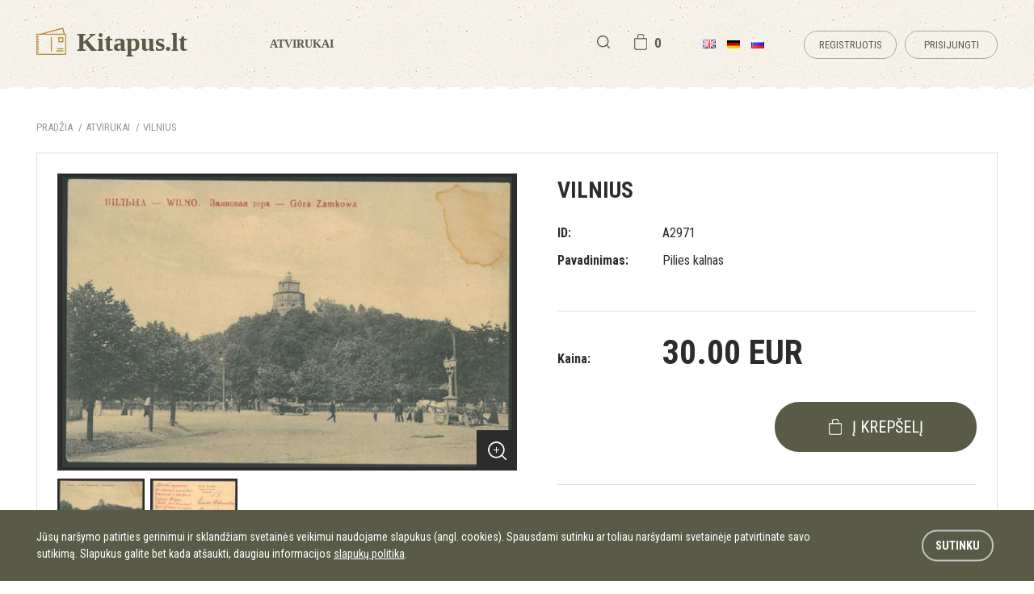

--- FILE ---
content_type: text/html; charset=UTF-8
request_url: https://kitapus.lt/products/pilies-kalnas-4
body_size: 6746
content:
<!DOCTYPE html>
<html class="no-js" lang="en">
<head>
    <meta charset="utf-8" />
<meta http-equiv="x-ua-compatible" content="ie=edge">
<meta name="viewport" content="width=device-width, initial-scale=1.0" />
<meta name="verify-paysera" content="3c7e2a98526739ef44ac3341a0716767">


<!-- Google tag (gtag.js) -->
<script async src="https://www.googletagmanager.com/gtag/js?id=G-TLZN20ZFTE"></script>
<script>
  window.dataLayer = window.dataLayer || [];
  function gtag(){dataLayer.push(arguments);}
  gtag('js', new Date());

  gtag('config', 'G-TLZN20ZFTE');
</script>

    <title>Pilies kalnas | Kitapus.lt </title>

<link rel="stylesheet" href="/assets/build/css/app-9ac3dfea2f.css"/>
<link href="https://fonts.googleapis.com/css?family=Roboto+Condensed:400,700&amp;subset=latin-ext" rel="stylesheet">

<script>
    var App = {
        csrfToken: '4pUfHD1c7o8wv9VMoPhjRDfmIMZjPylj9krk5vyu',
        cartUrl: 'https://kitapus.lt/cart',

        add_to_basket_label: 'į krepšelį',
        store_cart_url: 'https://kitapus.lt/cart',
        store_out_of_stock: 'Šiuo metu prekės neturime'
    };
</script>

<div id="fb-root"></div>
<script>(function(d, s, id) {
        var js, fjs = d.getElementsByTagName(s)[0];
        if (d.getElementById(id)) return;
        js = d.createElement(s); js.id = id;
        js.src = "https://connect.facebook.net/en_US/sdk.js#xfbml=1";
        fjs.parentNode.insertBefore(js, fjs);
    }(document, 'script', 'facebook-jssdk'));</script>

<!-- Google Tag Manager -->
<script>(function(w,d,s,l,i){w[l]=w[l]||[];w[l].push({'gtm.start':
new Date().getTime(),event:'gtm.js'});var f=d.getElementsByTagName(s)[0],
j=d.createElement(s),dl=l!='dataLayer'?'&l='+l:'';j.async=true;j.src=
'https://www.googletagmanager.com/gtm.js?id='+i+dl;f.parentNode.insertBefore(j,f);
})(window,document,'script','dataLayer','GTM-M56WVQV');</script>
<!-- End Google Tag Manager --></head>
<body>

<div class="header-block bg">
    <div class="row row-padd">
        <div class="small-12 columns nopad header">
            <div class="small-7 columns nopad header-left">
                <div class="small-5 columns nopad logo">
                    <a href="/">
                        <img src="/assets/build/img/logo.png">
                        Kitapus.lt
                    </a>
                </div>
                <div class="small-7 columns nopad header-left-menu">
                    <ul>
                                                    <li class="">
                                <a href="https://kitapus.lt/products">Atvirukai</a>
                            </li>
                                            </ul>
                </div>
            </div>
            <div class="small-5 columns nopad header-right text-right">
                <div class="small-5 columns nopad lang-block">
                    <div class="small-7 columns nopad text-right" id="app-cart-subtotal">
                        <a class="search"></a>
                        <cart-subtotal :initial_count="0"></cart-subtotal>
                    </div>
                    <div class="small-5 columns nopad">
                        <ul>
                                                                                                <li>
                                        <a href="/en"><img src="/assets/build/img/flag-en.png"></a>
                                    </li>
                                                                                                                                <li>
                                        <a href="/de"><img src="/assets/build/img/flag-de.png"></a>
                                    </li>
                                                                                                                                <li>
                                        <a href="/ru"><img src="/assets/build/img/flag-ru.png"></a>
                                    </li>
                                                                                                                                                </ul>
                    </div>
                    <div class="small-12 columns nopad quick-search">
                        <form class="form" action="https://kitapus.lt/products" method="get">
    <input type="text" class="form-control"
           autocomplete="off"
           name="q"
           placeholder="Įveskite, ko ieškote"
           value=""/>
    <button type="submit"></button>
</form>
                    </div>
                </div>
                <div class="small-7 columns nopad login-block">
                    <ul>
            <li><a href="https://kitapus.lt/register" class="btn-border">Registruotis</a></li>
        <li><a href="https://kitapus.lt/login" class="btn-border">Prisijungti</a></li>
    </ul>
                </div>
            </div>
        </div>
        <div class="small-12 columns nopad header-mob">
            <div class="small-7 columns nopad header-mob-left">
                <div class="small-12 columns nopad logo">
                    <a href="/">
                        <img src="/assets/build/img/logo.png">
                        Kitapus.lt
                    </a>
                </div>
            </div>
            <div class="small-5 columns nopad text-right header-mob-right">
                <div class="small-7 medium-9 columns nopadleft text-right basket-block" id="app-cart-subtotalmobile">
                    <cart-subtotalmobile :initial_count="0"></cart-subtotalmobile>
                    <a class="search"></a>
                </div>
                <div class="small-5 medium-3 columns nopad mob-trigger">
                    <div class="hamburger hamburger--squeeze js-hamburger">
                        <div class="hamburger-box">
                            <div class="hamburger-inner"></div>
                        </div>
                    </div>
                </div>
            </div>
            <div class="small-12 columns nopad quick-search">
                <form class="form" action="https://kitapus.lt/products" method="get">
    <input type="text" class="form-control"
           autocomplete="off"
           name="q"
           placeholder="Įveskite, ko ieškote"
           value=""/>
    <button type="submit"></button>
</form>
            </div>

            <div class="small-12 columns nopad mob-nav-block">
                <div class="small-12 columns nopad text-center mob-nav-list">
                    <ul>
                                                    <li class="">
                                <a href="https://kitapus.lt/products">Atvirukai</a>
                            </li>
                                            </ul>
                </div>
                <div class="small-12 columns nopad text-center mob-nav-lang">
                    <ul>
                                                                                    <li>
                                    <a href="/en"><img src="/assets/build/img/flag-en.png"></a>
                                </li>
                                                                                                                <li>
                                    <a href="/de"><img src="/assets/build/img/flag-de.png"></a>
                                </li>
                                                                                                                <li>
                                    <a href="/ru"><img src="/assets/build/img/flag-ru.png"></a>
                                </li>
                                                                                                                            </ul>
                </div>
                <div class="small-12 columns nopad text-center mob-nav-login">
                    <ul>
            <li><a href="https://kitapus.lt/register" class="btn-border">Registruotis</a></li>
        <li><a href="https://kitapus.lt/login" class="btn-border">Prisijungti</a></li>
    </ul>
                </div>
            </div>

        </div>
    </div>
</div>


<div class="row row-padd">
    
        
    <div class="small-12 columns nopad breads">
        <ul>
                                                
                    
                    <li>
                        <a href="https://kitapus.lt">Pradžia</a>
                    </li>
                                                                
                    
                    <li>
                        <a href="https://kitapus.lt/products">ATVIRUKAI</a>
                    </li>
                                                                <li class="current">
                        <a href="https://kitapus.lt/products?category_id=2">Vilnius</a>
                    </li>
                                    </ul>
    </div>

    <div class="small-12 columns nopad content-block" id="app-product">
        <cart-added-modal></cart-added-modal>

        <div class="small-12 columns nopad content-border">
            <div class="small-12 medium-6 large-6 columns nopad single-img" id="gallery">
                                                            <a href="/app/default/assets/products/A2971-1.jpg">
                            <img src="/app/default/assets/products/7224621f53899285239a9e84194b9f04.jpg">
                        </a>

                        <ul>
                    
                    <li>
                        <a href="/app/default/assets/products/A2971-1.jpg"><img src="/app/default/assets/products/0598cd833d6be591d9c5a48fcb0b7706.jpg"></a>
                    </li>

                                                        
                    <li>
                        <a href="/app/default/assets/products/A2971-2.jpg"><img src="/app/default/assets/products/0f7fb3f9218472b6005ba4f996bcfe86.jpg"></a>
                    </li>

                                            </ul>
                                                </div>
            <div class="small-12 medium-6 large-6 columns nopad single-info">
                <div class="small-12 columns nopad border-wrapper">
                    <div class="small-12 columns nopad single-title">
                        Vilnius

                                            </div>
                    <div class="small-4 medium-4 large-3 columns nopad single-bold">
                        ID:
                    </div>
                    <div class="small-8 medium-8 large-9 columns nopad single-text">
                        A2971
                    </div>
                    <div class="small-4 medium-4 large-3 columns nopad single-bold">
                        Pavadinimas:
                    </div>
                    <div class="small-8 medium-8 large-9 columns nopad single-text">
                        Pilies kalnas
                    </div>
                                                        </div>
                <div class="small-12 columns nopad border-wrapper">
                                        <div class="small-4 medium-4 large-3 columns nopad single-bold pt-price">
                        Kaina:
                    </div>
                    <div class="small-8 medium-8 large-9 columns nopad single-price">
                        30.00 EUR
                    </div>
                    
                    <button-buy
                            :product_id="2300"
                            :sku="'A2971'"
                            :in_stock="1"
                            :title="'Pilies kalnas'"
                            :price="'30.00 EUR'"
                            :limit="'1'"
                            :image="'/app/default/assets/products/1d70071e051bf0817ca3593a051c81d3.jpg'"
                    ></button-buy>
                </div>

                <div class="small-12 columns nopad single-bold single-fallow">
    PRENUMERUOTI ŠIĄ KATEGORIJĄ
</div>
<div class="small-12 columns nopad single-subscribe" id="category-subscribe">
    
    <form method="POST" action="https://kitapus.lt/newsletter/subscribe" accept-charset="UTF-8"><input name="_token" type="hidden" value="4pUfHD1c7o8wv9VMoPhjRDfmIMZjPylj9krk5vyu">

    <input type="text" name="email"
           placeholder="jusu@elpastas.lt"/>
    <input type="hidden" name="category" value="2"/>
    <input name="language" type="hidden" value="lt">

    <input name="recaptcha" type="hidden" value="1">
        <button class="btn-green">OK</button>
    <div class="g-recaptcha" data-sitekey="6Lf2fhAUAAAAAKxSDKp3TWcOBY0VyoQFNm1WWN3f"></div>



    </form>

            <h4 id="form-response-newsletter"></h4>
</div>


                <div class="small-12 columns nopad fallow-buttons">
                    <a href="#sendTofriend"  data-open="sendToFriend" class="btn-mail">SIŲSTI DRAUGUI</a>
                    <a href="#questionsForm" data-open="questionsForm" class="btn-question">KLAUSTI APIE PREKĘ</a>
                </div>
            </div>

            <div class="small-12 columns nopad">
    <a href="javascript:void(0);" class="back">GRĮŽTI ATGAL</a>
</div>

        </div>

            <div class="small-12 columns nopad content-similar-title">
        Panašios prekės
    </div>
    <div class="small-12 columns nopad content-similar-list">
        <ul data-equalizer>
                        <li data-equalizer-watch>
            <a href="https://kitapus.lt/products/pilies-kalnas-2">
                <div class="small-12 columns nopad postcards-list-img">
                    <img src="/app/default/assets/products/fb86a90c4f6aa1d0f82e3eaca68ef18f.jpg">
                </div>
                <div class="small-8 columns nopad postcards-list-title">
                    Vilnius
                    <span>Pilies kalnas</span>
                </div>

                <div class="small-4 columns nopad text-right postcards-list-price">
                    A2801
                    <span>
                                                    30.00 EUR
                                            </span>
                </div>
            </a>
        </li>
            <li data-equalizer-watch>
            <a href="https://kitapus.lt/products/traukiniu-stotis-19">
                <div class="small-12 columns nopad postcards-list-img">
                    <img src="/app/default/assets/products/88d9974467f07987733f477f6dad67af.jpg">
                </div>
                <div class="small-8 columns nopad postcards-list-title">
                    Vilnius
                    <span>Traukinių stotis</span>
                </div>

                <div class="small-4 columns nopad text-right postcards-list-price">
                    A3450
                    <span>
                                                    10.00 EUR
                                            </span>
                </div>
            </a>
        </li>
            <li data-equalizer-watch>
            <a href="https://kitapus.lt/products/triju-kryziu-kalno-paminkas">
                <div class="small-12 columns nopad postcards-list-img">
                    <img src="/app/default/assets/products/d9ce51fb09fbb4462810d36d908fd02c.jpg">
                </div>
                <div class="small-8 columns nopad postcards-list-title">
                    Vilnius
                    <span>Trijų kryžių kalno paminkas</span>
                </div>

                <div class="small-4 columns nopad text-right postcards-list-price">
                    A3362
                    <span>
                                                    10.00 EUR
                                            </span>
                </div>
            </a>
        </li>
            <li data-equalizer-watch>
            <a href="https://kitapus.lt/products/vilnius-ziema">
                <div class="small-12 columns nopad postcards-list-img">
                    <img src="/app/default/assets/products/38a6fcb469ddddd082b9b9b386f8c212.jpg">
                </div>
                <div class="small-8 columns nopad postcards-list-title">
                    Vilnius
                    <span>Vilnius žiemą</span>
                </div>

                <div class="small-4 columns nopad text-right postcards-list-price">
                    A6988
                    <span>
                                                    25.00 EUR
                                            </span>
                </div>
            </a>
        </li>
            <li data-equalizer-watch>
            <a href="https://kitapus.lt/products/didzioji-gatve-18">
                <div class="small-12 columns nopad postcards-list-img">
                    <img src="/app/default/assets/products/01b2dcf09a005bb775ce30d70d62a00b.jpg">
                </div>
                <div class="small-8 columns nopad postcards-list-title">
                    Vilnius
                    <span>Didžioji gatvė</span>
                </div>

                <div class="small-4 columns nopad text-right postcards-list-price">
                    A5889
                    <span>
                                                    45.00 EUR
                                            </span>
                </div>
            </a>
        </li>
            <li data-equalizer-watch>
            <a href="https://kitapus.lt/products/didzioji-gatve-4">
                <div class="small-12 columns nopad postcards-list-img">
                    <img src="/app/default/assets/products/3d7c0425850b1ca695e4bdcb63067d9e.jpg">
                </div>
                <div class="small-8 columns nopad postcards-list-title">
                    Vilnius
                    <span>Didžioji gatvė</span>
                </div>

                <div class="small-4 columns nopad text-right postcards-list-price">
                    A2957
                    <span>
                                                    15.00 EUR
                                            </span>
                </div>
            </a>
        </li>
            <li data-equalizer-watch>
            <a href="https://kitapus.lt/products/namu-stogai-3">
                <div class="small-12 columns nopad postcards-list-img">
                    <img src="/app/default/assets/products/420c2b128e3181f064ad6f5fe07bc70f.jpg">
                </div>
                <div class="small-8 columns nopad postcards-list-title">
                    Vilnius
                    <span>Namų stogai</span>
                </div>

                <div class="small-4 columns nopad text-right postcards-list-price">
                    A4300
                    <span>
                                                    15.00 EUR
                                            </span>
                </div>
            </a>
        </li>
            <li data-equalizer-watch>
            <a href="https://kitapus.lt/products/pilies-griuvesiai-20">
                <div class="small-12 columns nopad postcards-list-img">
                    <img src="/app/default/assets/products/8096566b3b55aaacda83bf0b0d6e581f.jpg">
                </div>
                <div class="small-8 columns nopad postcards-list-title">
                    Vilnius
                    <span>Pilies griūvėsiai</span>
                </div>

                <div class="small-4 columns nopad text-right postcards-list-price">
                    A3269
                    <span>
                                                    15.00 EUR
                                            </span>
                </div>
            </a>
        </li>
            </ul>
    </div>


        <div class="small-12 columns nopad">
            <a href="/products" class="btn-back">Grįžti į katalogą</a>
        </div>
    </div>

    <style>     
        .noprod{
            color: #2199e8;
            font-size: 16px;
            font-weight: 700;
            text-transform: uppercase;
        }
        .publisher-product a{
            color: #2c2c2c;
            transition: color 0.2s;
        }
        .publisher-product a:hover {
            color: #b89040;
        }
    </style>        
    <script src="https://code.jquery.com/jquery-3.6.0.min.js" integrity="sha256-/xUj+3OJU5yExlq6GSYGSHk7tPXikynS7ogEvDej/m4=" crossorigin="anonymous"></script>
    <script>
        jQuery( document ).ready(function(){
            var tst = jQuery('.single-info').find('.text-right');
            var tst_price = jQuery('.single-info').find('.single-price');
            var tst_price_text = jQuery('.single-info').find('.pt-price');
            //if(tst.)
            if (tst.attr('in_stock') !== undefined) {
                if(tst.attr('in_stock') == 0){
                    tst.addClass('noprod');
                    tst_price.hide();
                    tst_price_text.hide();

                }
            }
        } ); 
        
    </script>

    <div class="reveal send-friend" id="sendToFriend" data-reveal>
    <div class="small-12 columns nopad popup-title">
        SIŲSTI DRAUGUI
    </div>
    <div class="small-12 columns nopad profile-block-form">
        <form method="POST" action="https://kitapus.lt/form/handle/51928fcaaabed79ec19f530c9bc50035" accept-charset="UTF-8"><input name="_token" type="hidden" value="4pUfHD1c7o8wv9VMoPhjRDfmIMZjPylj9krk5vyu">
                                    <div
        
        class="small-12 columns form-row nopad
        
        your_email-field
        email-field_type
        
    ">

            <div class="small-12 columns nopad form-label">
                                    Jūsų el. paštas


                                            <span class="required">*</span>
                    
                                            </div>
    
                                


    <div class="small-12 columns nopad form-element">
    <input
        id="your_email-field"
        value=""
        name="your_email"
        type="text"
         data-field="your_email" data-field_name="your_email" data-provides="anomaly.field_type.email" class="form-control"
    >
</div>

</div>

                                                <div
        
        class="small-12 columns form-row nopad
        
        friends_email-field
        email-field_type
        
    ">

            <div class="small-12 columns nopad form-label">
                                    Draugo el. paštas


                                            <span class="required">*</span>
                    
                                            </div>
    
                                


    <div class="small-12 columns nopad form-element">
    <input
        id="friends_email-field"
        value=""
        name="friends_email"
        type="text"
         data-field="friends_email" data-field_name="friends_email" data-provides="anomaly.field_type.email" class="form-control"
    >
</div>

</div>

                                                <div
        
        class="small-12 columns form-row nopad
        
        body-field
        textarea-field_type
        
    ">

            <div class="small-12 columns nopad form-label">
                                    Žinutė


                                            <span class="required">*</span>
                    
                                            </div>
    
                                


    


<textarea
        name="body"
        data-max=""
        rows="6"
        placeholder=""

                
         data-field="body" data-field_name="body" data-provides="anomaly.field_type.textarea" class="form-control"
        
        ></textarea>


</div>

                                                <div class="small-12 medium-6 large-8 columns nopadleft text-right">
                    <div class="small-12 medium-6 columns nopadleft">
                        <input name="recaptcha" type="hidden" value="1">
                        <div class="g-recaptcha" data-theme="light" data-sitekey="6Lf2fhAUAAAAAKxSDKp3TWcOBY0VyoQFNm1WWN3f"
                             style="transform:scale(0.82);-webkit-transform:scale(0.82);transform-origin:0 0;-webkit-transform-origin:0 0;"></div>
                    </div>
                </div>
                                                <input type="hidden" name="product_url" value="https://kitapus.lt/products/pilies-kalnas-4">
                            <div class="small-12 columns nopad">
            <button class="btn-green">Siųsti</button>
        </div>
        </form>

        <h4 id="form-response-friend"></h4>
    </div>
    <input name="language" type="hidden" value="lt">

    <button class="close-button" data-close aria-label="Close modal" type="button">
        <span aria-hidden="true">Uždaryti </span>
    </button>
</div>


<script type="text/javascript">
    window.addEventListener("load", ajaxContactFormFriend, false);
    function ajaxContactFormFriend() {
        var form = $('#sendToFriend form');

        form.on('submit', function (e) {
            var btn_submit = $('button', $(this));

            // disable submit button
            btn_submit.prop('disabled', 'disabled');
            btn_submit.html('...');

            e.preventDefault();
            $.ajax({
                url: $(this).attr('action'),
                data: $(this).serialize(),
                dataType: 'json',
                method: 'POST',
            }).done(function (response) {
                window.grecaptcha.reset(0);

                if (response.success) {
                    form.slideUp();
                    $('#form-response-friend').html('Išsiųsta.');
                } else {
                    var errors = response.errors;
                    btn_submit.html('Siųsti');

                    // remove previous errors
                    form.find('input, select, textarea').closest('.form-row').removeClass('f-error');

                    $.each(errors, function (key, value) {
                        form.find('[name=' + key + ']').closest('.form-row').addClass('f-error');
                    });

                    // errors on form, we need submit button
                    btn_submit.removeAttr('disabled');
                }
            });
        });
    }
</script>
<style>
    .single-subscribe input {
        width: 302px!important;
        margin-bottom: 5px;
    }
</style>    <div class="reveal send-friend" id="questionsForm" data-reveal>
    <div class="small-12 columns nopad popup-title">
        KLAUSTI APIE PREKĘ
    </div>
    <div class="small-12 columns nopad profile-block-form">
        <form method="POST" action="https://kitapus.lt/form/handle/55a00f8ef996e85be5b7a2cd271aed31" accept-charset="UTF-8"><input name="_token" type="hidden" value="4pUfHD1c7o8wv9VMoPhjRDfmIMZjPylj9krk5vyu">
                                    <div
        
        class="small-12 columns form-row nopad
        
        your_email-field
        email-field_type
        
    ">

            <div class="small-12 columns nopad form-label">
                                    Jūsų el. paštas


                                            <span class="required">*</span>
                    
                                            </div>
    
                                


    <div class="small-12 columns nopad form-element">
    <input
        id="your_email-field"
        value=""
        name="your_email"
        type="text"
         data-field="your_email" data-field_name="your_email" data-provides="anomaly.field_type.email" class="form-control"
    >
</div>

</div>

                                                <div
        
        class="small-12 columns form-row nopad
        
        body-field
        textarea-field_type
        
    ">

            <div class="small-12 columns nopad form-label">
                                    Užklausa


                                            <span class="required">*</span>
                    
                                            </div>
    
                                


    


<textarea
        name="body"
        data-max=""
        rows="6"
        placeholder=""

                
         data-field="body" data-field_name="body" data-provides="anomaly.field_type.textarea" class="form-control"
        
        ></textarea>


</div>

                                                <div class="small-12 medium-6 large-8 columns nopadleft text-right">
                    <div class="small-12 medium-6 columns nopadleft">
                        <input name="recaptcha" type="hidden" value="1">
                        <div class="g-recaptcha" data-theme="light" data-sitekey="6Lf2fhAUAAAAAKxSDKp3TWcOBY0VyoQFNm1WWN3f"
                             style="transform:scale(0.82);-webkit-transform:scale(0.82);transform-origin:0 0;-webkit-transform-origin:0 0;"></div>
                    </div>
                </div>
                            <input type="hidden" name="product_url" value="https://kitapus.lt/products/pilies-kalnas-4">

        <div class="small-12 columns nopad">
            <button class="btn-green">Siųsti</button>
        </div>
        </form>

        <h4 id="form-response-question"></h4>
    </div>

    <button class="close-button" data-close aria-label="Close modal" type="button">
        <span aria-hidden="true">Uždaryti </span>
    </button>
</div>


<script type="text/javascript">
    window.addEventListener("load", ajaxContactForm, false);
    function ajaxContactForm() {
        var form = $('#questionsForm form');

        form.on('submit', function(e){
            var btn_submit = $('button', $(this));

            // disable submit button
            btn_submit.prop('disabled', 'disabled');
            btn_submit.html('...');

            e.preventDefault();
            $.ajax({
                url: $(this).attr('action'),
                data: $(this).serialize(),
                dataType: 'json',
                method: 'POST',
            }).done(function( response ) {
                window.grecaptcha.reset(1);

                if(response.success){
                    form.slideUp();
                    $('#form-response-question').html('Jūsų užklausą gavome. Susisieksime su jumis 1 darbo dienos bėgyje.');
                } else {
                    var errors = response.errors;
                    btn_submit.html('Siųsti');

                    // remove previous errors
                    form.find('input, select, textarea').closest('.form-row').removeClass('f-error');

                    $.each(errors, function (key, value) {
                        form.find('[name=' + key + ']').closest('.form-row').addClass('f-error');
                    });

                    // errors on form, we need submit button
                    btn_submit.removeAttr('disabled');
                }
            });
        });
    }
</script>
</div>

<div class="footer-block bg">
    <div class="row row-padd">
        <div class="small-12 columns nopad footer">
            <div class="small-12 medium-7 columns nopad footer-left">
                <div class="small-12 columns nopad footer-left-title">
                    Kitapus.lt
                </div>
                <div class="small-12 columns nopad footer-left-text">
                    <p>Turtingiausia ir visiems filokartijos entuziastams prieinama senovinių Lietuvos miestų bei miestelių pašto atvirukų kolekcija-parduotuvė, kiekvieną apsilankiusį kviečianti į magišką kelionę laiku. Stebėk, kaip miestai keitėsi. Atrask, kas juose gyveno. Pajausk, ką ten patyrė.<br />
Padedame nustatyti Jūsų turimų atvirukų autentiškumą. Konsultuojame vertės nustatymo klausimais, pateikiame pasiūlymus.</p>

                    <h3 style="text-transform: uppercase; font-weight: 700;">
                        <br/>
                        Kolekcijoje sukaupta 2008 atvirukų
                    </h3>
                </div>
                <div class="small-12 columns nopad footer-left-payments">
                    Apmokėjimo galimybės:
                    <ul>
                        <li><img src="/assets/build/img/payment.png"></li>
                        <li><img src="/assets/build/img/payment-2.png"></li>
                        <li><img src="/assets/build/img/payment-3.png"></li>
                    </ul>
                </div>
            </div>
            <div class="small-12 medium-5 columns nopad footer-right">
                <ul>
                    
                                            <li class=""><a href="https://kitapus.lt/lt/kaip-pirkti">Kaip pirkti</a></li>
                                            <li class=""><a href="https://kitapus.lt/lt/pristatymo-salygos">Pristatymo sąlygos</a></li>
                                            <li class=""><a href="https://kitapus.lt/lt/grazinimo-salygos">Grąžinimo sąlygos</a></li>
                                            <li class=""><a href="https://kitapus.lt/lt/kontaktai">Kontaktai</a></li>
                                            <li class=""><a href="https://kitapus.lt/lt/miestai-miesteliai">Miestai miesteliai</a></li>
                                    </ul>
                <img src="/assets/build/img/birds.png">
            </div>
        </div>
        <div class="small-12 columns nopad copyright">
            <div class="small-12 medium-4 columns nopad copyright-left">
                © 2017 Kitapus.lt. Visos teisės saugomos.
            </div>
            <div class="small-12 medium-4 columns nopad text-right">
                                                        <a href="https://kitapus.lt/lt/slapuku-politika">Slapukų politika</a>
                                        <a href="https://kitapus.lt/lt/privatumo-politika">Privatumo politika</a>
                            </div>
                    </div>
    </div>
</div>

<div class="cookie-block" id="europeCookieWrapper" style="display: none;">
    <div class="row">
        <div class="small-8 medium-10 columns coockies-update-left">
            Jūsų naršymo patirties gerinimui ir sklandžiam svetainės veikimui naudojame slapukus (angl. cookies). Spausdami sutinku ar toliau naršydami svetainėje patvirtinate savo sutikimą. Slapukus galite bet kada atšaukti, daugiau informacijos <a href="/lt/slapuku-politika">slapukų politika</a>.
        </div>
        <div class="small-4 medium-2 columns coockies-update-right">
            <a href="#" class="btn-green cookie-close" id="europeCookieClose">Sutinku</a>
        </div>
    </div>
</div>

<!-- The Gallery as lightbox dialog, should be a child element of the document body -->
<div id="blueimp-gallery" class="blueimp-gallery blueimp-gallery-controls">
    <div class="slides"></div>
    <h3 class="title"></h3>
    <a class="prev">‹</a>
    <a class="next">›</a>
    <a class="close">×</a>
    <a class="play-pause"></a>
    <ol class="indicator"></ol>
</div>

<script type="text/javascript">
    window.addEventListener("load", ajaxContactForm, false);
    function ajaxContactForm() {
        var form = $('#category-subscribe form');

        form.on('submit', function (e) {
            var btn_submit = $('button', $(this));

            // disable submit button
            btn_submit.prop('disabled', 'disabled');
            btn_submit.html('...');

            e.preventDefault();

            $.ajax({
                url: $(this).attr('action'),
                data: $(this).serialize(),
                dataType: 'json',
                method: 'POST',
            }).done(function (response) {
                if (response.success) {
                    form.slideUp();
                    $('#form-response-newsletter').html('Sėkmingai prenumeravote naujienlaiškį');
                } else {
                    var errors = response.errors;
                    btn_submit.html('OK');

                    // remove previous errors
                    form.find('input, select, textarea').removeClass('f-error');

                    $.each(errors, function (key, value) {
                        form.find('[name=' + key + ']').addClass('f-error');
                    });

                    // errors on form, we need submit button
                    btn_submit.removeAttr('disabled');
                }
            }).error(function (response) {
                var errors = response.responseJSON.errors;
                //console.log(response)
                btn_submit.html('OK');

                // remove previous errors
                form.find('input, select, textarea').removeClass('f-error');

                $.each(errors, function (key, value) {
                    form.find('[name=' + key + ']').addClass('f-error');
                });

                // errors on form, we need submit button
                btn_submit.removeAttr('disabled');
            });
        });
    }
</script>

<!-- Include all compiled plugins (below), or include individual files as needed -->
<script type="text/javascript" src="/assets/build/js/build-2eaab39b61.js"></script>
<script type="text/javascript" src="/assets/build/js/app-18319a659d.js"></script>

<script>
    // Case insensitive match
    jQuery.expr[':'].icontains = function (a, i, m) {
        return (a.textContent || a.innerText || "").toUpperCase().indexOf(m[3].toUpperCase()) >= 0;
    };

    var list = $('#tab_default_1')
    $('#country-filter').on('keyup', function () {
        console.log('filtering...');
        var filter = $(this).val();
        if (filter) {
            $(list).find("div > div:not(:icontains(" + filter + "))").css('display', 'none');
            $(list).find("div > div:icontains(" + filter + ")").css('display', '');
        } else {
            // Show all!
            console.log('showing all');
            $(list).find('div > div').css('display', '');
            //$(list).find('li').css('display', '');
        }
    });
</script>

<script src='https://www.google.com/recaptcha/api.js?sitekey=6Lf2fhAUAAAAAKxSDKp3TWcOBY0VyoQFNm1WWN3f&hl=lt'></script>

</body>
</html>


--- FILE ---
content_type: text/html; charset=utf-8
request_url: https://www.google.com/recaptcha/api2/anchor?ar=1&k=6Lf2fhAUAAAAAKxSDKp3TWcOBY0VyoQFNm1WWN3f&co=aHR0cHM6Ly9raXRhcHVzLmx0OjQ0Mw..&hl=lt&v=N67nZn4AqZkNcbeMu4prBgzg&size=normal&anchor-ms=20000&execute-ms=30000&cb=84cjqp52w35v
body_size: 49660
content:
<!DOCTYPE HTML><html dir="ltr" lang="lt"><head><meta http-equiv="Content-Type" content="text/html; charset=UTF-8">
<meta http-equiv="X-UA-Compatible" content="IE=edge">
<title>reCAPTCHA</title>
<style type="text/css">
/* cyrillic-ext */
@font-face {
  font-family: 'Roboto';
  font-style: normal;
  font-weight: 400;
  font-stretch: 100%;
  src: url(//fonts.gstatic.com/s/roboto/v48/KFO7CnqEu92Fr1ME7kSn66aGLdTylUAMa3GUBHMdazTgWw.woff2) format('woff2');
  unicode-range: U+0460-052F, U+1C80-1C8A, U+20B4, U+2DE0-2DFF, U+A640-A69F, U+FE2E-FE2F;
}
/* cyrillic */
@font-face {
  font-family: 'Roboto';
  font-style: normal;
  font-weight: 400;
  font-stretch: 100%;
  src: url(//fonts.gstatic.com/s/roboto/v48/KFO7CnqEu92Fr1ME7kSn66aGLdTylUAMa3iUBHMdazTgWw.woff2) format('woff2');
  unicode-range: U+0301, U+0400-045F, U+0490-0491, U+04B0-04B1, U+2116;
}
/* greek-ext */
@font-face {
  font-family: 'Roboto';
  font-style: normal;
  font-weight: 400;
  font-stretch: 100%;
  src: url(//fonts.gstatic.com/s/roboto/v48/KFO7CnqEu92Fr1ME7kSn66aGLdTylUAMa3CUBHMdazTgWw.woff2) format('woff2');
  unicode-range: U+1F00-1FFF;
}
/* greek */
@font-face {
  font-family: 'Roboto';
  font-style: normal;
  font-weight: 400;
  font-stretch: 100%;
  src: url(//fonts.gstatic.com/s/roboto/v48/KFO7CnqEu92Fr1ME7kSn66aGLdTylUAMa3-UBHMdazTgWw.woff2) format('woff2');
  unicode-range: U+0370-0377, U+037A-037F, U+0384-038A, U+038C, U+038E-03A1, U+03A3-03FF;
}
/* math */
@font-face {
  font-family: 'Roboto';
  font-style: normal;
  font-weight: 400;
  font-stretch: 100%;
  src: url(//fonts.gstatic.com/s/roboto/v48/KFO7CnqEu92Fr1ME7kSn66aGLdTylUAMawCUBHMdazTgWw.woff2) format('woff2');
  unicode-range: U+0302-0303, U+0305, U+0307-0308, U+0310, U+0312, U+0315, U+031A, U+0326-0327, U+032C, U+032F-0330, U+0332-0333, U+0338, U+033A, U+0346, U+034D, U+0391-03A1, U+03A3-03A9, U+03B1-03C9, U+03D1, U+03D5-03D6, U+03F0-03F1, U+03F4-03F5, U+2016-2017, U+2034-2038, U+203C, U+2040, U+2043, U+2047, U+2050, U+2057, U+205F, U+2070-2071, U+2074-208E, U+2090-209C, U+20D0-20DC, U+20E1, U+20E5-20EF, U+2100-2112, U+2114-2115, U+2117-2121, U+2123-214F, U+2190, U+2192, U+2194-21AE, U+21B0-21E5, U+21F1-21F2, U+21F4-2211, U+2213-2214, U+2216-22FF, U+2308-230B, U+2310, U+2319, U+231C-2321, U+2336-237A, U+237C, U+2395, U+239B-23B7, U+23D0, U+23DC-23E1, U+2474-2475, U+25AF, U+25B3, U+25B7, U+25BD, U+25C1, U+25CA, U+25CC, U+25FB, U+266D-266F, U+27C0-27FF, U+2900-2AFF, U+2B0E-2B11, U+2B30-2B4C, U+2BFE, U+3030, U+FF5B, U+FF5D, U+1D400-1D7FF, U+1EE00-1EEFF;
}
/* symbols */
@font-face {
  font-family: 'Roboto';
  font-style: normal;
  font-weight: 400;
  font-stretch: 100%;
  src: url(//fonts.gstatic.com/s/roboto/v48/KFO7CnqEu92Fr1ME7kSn66aGLdTylUAMaxKUBHMdazTgWw.woff2) format('woff2');
  unicode-range: U+0001-000C, U+000E-001F, U+007F-009F, U+20DD-20E0, U+20E2-20E4, U+2150-218F, U+2190, U+2192, U+2194-2199, U+21AF, U+21E6-21F0, U+21F3, U+2218-2219, U+2299, U+22C4-22C6, U+2300-243F, U+2440-244A, U+2460-24FF, U+25A0-27BF, U+2800-28FF, U+2921-2922, U+2981, U+29BF, U+29EB, U+2B00-2BFF, U+4DC0-4DFF, U+FFF9-FFFB, U+10140-1018E, U+10190-1019C, U+101A0, U+101D0-101FD, U+102E0-102FB, U+10E60-10E7E, U+1D2C0-1D2D3, U+1D2E0-1D37F, U+1F000-1F0FF, U+1F100-1F1AD, U+1F1E6-1F1FF, U+1F30D-1F30F, U+1F315, U+1F31C, U+1F31E, U+1F320-1F32C, U+1F336, U+1F378, U+1F37D, U+1F382, U+1F393-1F39F, U+1F3A7-1F3A8, U+1F3AC-1F3AF, U+1F3C2, U+1F3C4-1F3C6, U+1F3CA-1F3CE, U+1F3D4-1F3E0, U+1F3ED, U+1F3F1-1F3F3, U+1F3F5-1F3F7, U+1F408, U+1F415, U+1F41F, U+1F426, U+1F43F, U+1F441-1F442, U+1F444, U+1F446-1F449, U+1F44C-1F44E, U+1F453, U+1F46A, U+1F47D, U+1F4A3, U+1F4B0, U+1F4B3, U+1F4B9, U+1F4BB, U+1F4BF, U+1F4C8-1F4CB, U+1F4D6, U+1F4DA, U+1F4DF, U+1F4E3-1F4E6, U+1F4EA-1F4ED, U+1F4F7, U+1F4F9-1F4FB, U+1F4FD-1F4FE, U+1F503, U+1F507-1F50B, U+1F50D, U+1F512-1F513, U+1F53E-1F54A, U+1F54F-1F5FA, U+1F610, U+1F650-1F67F, U+1F687, U+1F68D, U+1F691, U+1F694, U+1F698, U+1F6AD, U+1F6B2, U+1F6B9-1F6BA, U+1F6BC, U+1F6C6-1F6CF, U+1F6D3-1F6D7, U+1F6E0-1F6EA, U+1F6F0-1F6F3, U+1F6F7-1F6FC, U+1F700-1F7FF, U+1F800-1F80B, U+1F810-1F847, U+1F850-1F859, U+1F860-1F887, U+1F890-1F8AD, U+1F8B0-1F8BB, U+1F8C0-1F8C1, U+1F900-1F90B, U+1F93B, U+1F946, U+1F984, U+1F996, U+1F9E9, U+1FA00-1FA6F, U+1FA70-1FA7C, U+1FA80-1FA89, U+1FA8F-1FAC6, U+1FACE-1FADC, U+1FADF-1FAE9, U+1FAF0-1FAF8, U+1FB00-1FBFF;
}
/* vietnamese */
@font-face {
  font-family: 'Roboto';
  font-style: normal;
  font-weight: 400;
  font-stretch: 100%;
  src: url(//fonts.gstatic.com/s/roboto/v48/KFO7CnqEu92Fr1ME7kSn66aGLdTylUAMa3OUBHMdazTgWw.woff2) format('woff2');
  unicode-range: U+0102-0103, U+0110-0111, U+0128-0129, U+0168-0169, U+01A0-01A1, U+01AF-01B0, U+0300-0301, U+0303-0304, U+0308-0309, U+0323, U+0329, U+1EA0-1EF9, U+20AB;
}
/* latin-ext */
@font-face {
  font-family: 'Roboto';
  font-style: normal;
  font-weight: 400;
  font-stretch: 100%;
  src: url(//fonts.gstatic.com/s/roboto/v48/KFO7CnqEu92Fr1ME7kSn66aGLdTylUAMa3KUBHMdazTgWw.woff2) format('woff2');
  unicode-range: U+0100-02BA, U+02BD-02C5, U+02C7-02CC, U+02CE-02D7, U+02DD-02FF, U+0304, U+0308, U+0329, U+1D00-1DBF, U+1E00-1E9F, U+1EF2-1EFF, U+2020, U+20A0-20AB, U+20AD-20C0, U+2113, U+2C60-2C7F, U+A720-A7FF;
}
/* latin */
@font-face {
  font-family: 'Roboto';
  font-style: normal;
  font-weight: 400;
  font-stretch: 100%;
  src: url(//fonts.gstatic.com/s/roboto/v48/KFO7CnqEu92Fr1ME7kSn66aGLdTylUAMa3yUBHMdazQ.woff2) format('woff2');
  unicode-range: U+0000-00FF, U+0131, U+0152-0153, U+02BB-02BC, U+02C6, U+02DA, U+02DC, U+0304, U+0308, U+0329, U+2000-206F, U+20AC, U+2122, U+2191, U+2193, U+2212, U+2215, U+FEFF, U+FFFD;
}
/* cyrillic-ext */
@font-face {
  font-family: 'Roboto';
  font-style: normal;
  font-weight: 500;
  font-stretch: 100%;
  src: url(//fonts.gstatic.com/s/roboto/v48/KFO7CnqEu92Fr1ME7kSn66aGLdTylUAMa3GUBHMdazTgWw.woff2) format('woff2');
  unicode-range: U+0460-052F, U+1C80-1C8A, U+20B4, U+2DE0-2DFF, U+A640-A69F, U+FE2E-FE2F;
}
/* cyrillic */
@font-face {
  font-family: 'Roboto';
  font-style: normal;
  font-weight: 500;
  font-stretch: 100%;
  src: url(//fonts.gstatic.com/s/roboto/v48/KFO7CnqEu92Fr1ME7kSn66aGLdTylUAMa3iUBHMdazTgWw.woff2) format('woff2');
  unicode-range: U+0301, U+0400-045F, U+0490-0491, U+04B0-04B1, U+2116;
}
/* greek-ext */
@font-face {
  font-family: 'Roboto';
  font-style: normal;
  font-weight: 500;
  font-stretch: 100%;
  src: url(//fonts.gstatic.com/s/roboto/v48/KFO7CnqEu92Fr1ME7kSn66aGLdTylUAMa3CUBHMdazTgWw.woff2) format('woff2');
  unicode-range: U+1F00-1FFF;
}
/* greek */
@font-face {
  font-family: 'Roboto';
  font-style: normal;
  font-weight: 500;
  font-stretch: 100%;
  src: url(//fonts.gstatic.com/s/roboto/v48/KFO7CnqEu92Fr1ME7kSn66aGLdTylUAMa3-UBHMdazTgWw.woff2) format('woff2');
  unicode-range: U+0370-0377, U+037A-037F, U+0384-038A, U+038C, U+038E-03A1, U+03A3-03FF;
}
/* math */
@font-face {
  font-family: 'Roboto';
  font-style: normal;
  font-weight: 500;
  font-stretch: 100%;
  src: url(//fonts.gstatic.com/s/roboto/v48/KFO7CnqEu92Fr1ME7kSn66aGLdTylUAMawCUBHMdazTgWw.woff2) format('woff2');
  unicode-range: U+0302-0303, U+0305, U+0307-0308, U+0310, U+0312, U+0315, U+031A, U+0326-0327, U+032C, U+032F-0330, U+0332-0333, U+0338, U+033A, U+0346, U+034D, U+0391-03A1, U+03A3-03A9, U+03B1-03C9, U+03D1, U+03D5-03D6, U+03F0-03F1, U+03F4-03F5, U+2016-2017, U+2034-2038, U+203C, U+2040, U+2043, U+2047, U+2050, U+2057, U+205F, U+2070-2071, U+2074-208E, U+2090-209C, U+20D0-20DC, U+20E1, U+20E5-20EF, U+2100-2112, U+2114-2115, U+2117-2121, U+2123-214F, U+2190, U+2192, U+2194-21AE, U+21B0-21E5, U+21F1-21F2, U+21F4-2211, U+2213-2214, U+2216-22FF, U+2308-230B, U+2310, U+2319, U+231C-2321, U+2336-237A, U+237C, U+2395, U+239B-23B7, U+23D0, U+23DC-23E1, U+2474-2475, U+25AF, U+25B3, U+25B7, U+25BD, U+25C1, U+25CA, U+25CC, U+25FB, U+266D-266F, U+27C0-27FF, U+2900-2AFF, U+2B0E-2B11, U+2B30-2B4C, U+2BFE, U+3030, U+FF5B, U+FF5D, U+1D400-1D7FF, U+1EE00-1EEFF;
}
/* symbols */
@font-face {
  font-family: 'Roboto';
  font-style: normal;
  font-weight: 500;
  font-stretch: 100%;
  src: url(//fonts.gstatic.com/s/roboto/v48/KFO7CnqEu92Fr1ME7kSn66aGLdTylUAMaxKUBHMdazTgWw.woff2) format('woff2');
  unicode-range: U+0001-000C, U+000E-001F, U+007F-009F, U+20DD-20E0, U+20E2-20E4, U+2150-218F, U+2190, U+2192, U+2194-2199, U+21AF, U+21E6-21F0, U+21F3, U+2218-2219, U+2299, U+22C4-22C6, U+2300-243F, U+2440-244A, U+2460-24FF, U+25A0-27BF, U+2800-28FF, U+2921-2922, U+2981, U+29BF, U+29EB, U+2B00-2BFF, U+4DC0-4DFF, U+FFF9-FFFB, U+10140-1018E, U+10190-1019C, U+101A0, U+101D0-101FD, U+102E0-102FB, U+10E60-10E7E, U+1D2C0-1D2D3, U+1D2E0-1D37F, U+1F000-1F0FF, U+1F100-1F1AD, U+1F1E6-1F1FF, U+1F30D-1F30F, U+1F315, U+1F31C, U+1F31E, U+1F320-1F32C, U+1F336, U+1F378, U+1F37D, U+1F382, U+1F393-1F39F, U+1F3A7-1F3A8, U+1F3AC-1F3AF, U+1F3C2, U+1F3C4-1F3C6, U+1F3CA-1F3CE, U+1F3D4-1F3E0, U+1F3ED, U+1F3F1-1F3F3, U+1F3F5-1F3F7, U+1F408, U+1F415, U+1F41F, U+1F426, U+1F43F, U+1F441-1F442, U+1F444, U+1F446-1F449, U+1F44C-1F44E, U+1F453, U+1F46A, U+1F47D, U+1F4A3, U+1F4B0, U+1F4B3, U+1F4B9, U+1F4BB, U+1F4BF, U+1F4C8-1F4CB, U+1F4D6, U+1F4DA, U+1F4DF, U+1F4E3-1F4E6, U+1F4EA-1F4ED, U+1F4F7, U+1F4F9-1F4FB, U+1F4FD-1F4FE, U+1F503, U+1F507-1F50B, U+1F50D, U+1F512-1F513, U+1F53E-1F54A, U+1F54F-1F5FA, U+1F610, U+1F650-1F67F, U+1F687, U+1F68D, U+1F691, U+1F694, U+1F698, U+1F6AD, U+1F6B2, U+1F6B9-1F6BA, U+1F6BC, U+1F6C6-1F6CF, U+1F6D3-1F6D7, U+1F6E0-1F6EA, U+1F6F0-1F6F3, U+1F6F7-1F6FC, U+1F700-1F7FF, U+1F800-1F80B, U+1F810-1F847, U+1F850-1F859, U+1F860-1F887, U+1F890-1F8AD, U+1F8B0-1F8BB, U+1F8C0-1F8C1, U+1F900-1F90B, U+1F93B, U+1F946, U+1F984, U+1F996, U+1F9E9, U+1FA00-1FA6F, U+1FA70-1FA7C, U+1FA80-1FA89, U+1FA8F-1FAC6, U+1FACE-1FADC, U+1FADF-1FAE9, U+1FAF0-1FAF8, U+1FB00-1FBFF;
}
/* vietnamese */
@font-face {
  font-family: 'Roboto';
  font-style: normal;
  font-weight: 500;
  font-stretch: 100%;
  src: url(//fonts.gstatic.com/s/roboto/v48/KFO7CnqEu92Fr1ME7kSn66aGLdTylUAMa3OUBHMdazTgWw.woff2) format('woff2');
  unicode-range: U+0102-0103, U+0110-0111, U+0128-0129, U+0168-0169, U+01A0-01A1, U+01AF-01B0, U+0300-0301, U+0303-0304, U+0308-0309, U+0323, U+0329, U+1EA0-1EF9, U+20AB;
}
/* latin-ext */
@font-face {
  font-family: 'Roboto';
  font-style: normal;
  font-weight: 500;
  font-stretch: 100%;
  src: url(//fonts.gstatic.com/s/roboto/v48/KFO7CnqEu92Fr1ME7kSn66aGLdTylUAMa3KUBHMdazTgWw.woff2) format('woff2');
  unicode-range: U+0100-02BA, U+02BD-02C5, U+02C7-02CC, U+02CE-02D7, U+02DD-02FF, U+0304, U+0308, U+0329, U+1D00-1DBF, U+1E00-1E9F, U+1EF2-1EFF, U+2020, U+20A0-20AB, U+20AD-20C0, U+2113, U+2C60-2C7F, U+A720-A7FF;
}
/* latin */
@font-face {
  font-family: 'Roboto';
  font-style: normal;
  font-weight: 500;
  font-stretch: 100%;
  src: url(//fonts.gstatic.com/s/roboto/v48/KFO7CnqEu92Fr1ME7kSn66aGLdTylUAMa3yUBHMdazQ.woff2) format('woff2');
  unicode-range: U+0000-00FF, U+0131, U+0152-0153, U+02BB-02BC, U+02C6, U+02DA, U+02DC, U+0304, U+0308, U+0329, U+2000-206F, U+20AC, U+2122, U+2191, U+2193, U+2212, U+2215, U+FEFF, U+FFFD;
}
/* cyrillic-ext */
@font-face {
  font-family: 'Roboto';
  font-style: normal;
  font-weight: 900;
  font-stretch: 100%;
  src: url(//fonts.gstatic.com/s/roboto/v48/KFO7CnqEu92Fr1ME7kSn66aGLdTylUAMa3GUBHMdazTgWw.woff2) format('woff2');
  unicode-range: U+0460-052F, U+1C80-1C8A, U+20B4, U+2DE0-2DFF, U+A640-A69F, U+FE2E-FE2F;
}
/* cyrillic */
@font-face {
  font-family: 'Roboto';
  font-style: normal;
  font-weight: 900;
  font-stretch: 100%;
  src: url(//fonts.gstatic.com/s/roboto/v48/KFO7CnqEu92Fr1ME7kSn66aGLdTylUAMa3iUBHMdazTgWw.woff2) format('woff2');
  unicode-range: U+0301, U+0400-045F, U+0490-0491, U+04B0-04B1, U+2116;
}
/* greek-ext */
@font-face {
  font-family: 'Roboto';
  font-style: normal;
  font-weight: 900;
  font-stretch: 100%;
  src: url(//fonts.gstatic.com/s/roboto/v48/KFO7CnqEu92Fr1ME7kSn66aGLdTylUAMa3CUBHMdazTgWw.woff2) format('woff2');
  unicode-range: U+1F00-1FFF;
}
/* greek */
@font-face {
  font-family: 'Roboto';
  font-style: normal;
  font-weight: 900;
  font-stretch: 100%;
  src: url(//fonts.gstatic.com/s/roboto/v48/KFO7CnqEu92Fr1ME7kSn66aGLdTylUAMa3-UBHMdazTgWw.woff2) format('woff2');
  unicode-range: U+0370-0377, U+037A-037F, U+0384-038A, U+038C, U+038E-03A1, U+03A3-03FF;
}
/* math */
@font-face {
  font-family: 'Roboto';
  font-style: normal;
  font-weight: 900;
  font-stretch: 100%;
  src: url(//fonts.gstatic.com/s/roboto/v48/KFO7CnqEu92Fr1ME7kSn66aGLdTylUAMawCUBHMdazTgWw.woff2) format('woff2');
  unicode-range: U+0302-0303, U+0305, U+0307-0308, U+0310, U+0312, U+0315, U+031A, U+0326-0327, U+032C, U+032F-0330, U+0332-0333, U+0338, U+033A, U+0346, U+034D, U+0391-03A1, U+03A3-03A9, U+03B1-03C9, U+03D1, U+03D5-03D6, U+03F0-03F1, U+03F4-03F5, U+2016-2017, U+2034-2038, U+203C, U+2040, U+2043, U+2047, U+2050, U+2057, U+205F, U+2070-2071, U+2074-208E, U+2090-209C, U+20D0-20DC, U+20E1, U+20E5-20EF, U+2100-2112, U+2114-2115, U+2117-2121, U+2123-214F, U+2190, U+2192, U+2194-21AE, U+21B0-21E5, U+21F1-21F2, U+21F4-2211, U+2213-2214, U+2216-22FF, U+2308-230B, U+2310, U+2319, U+231C-2321, U+2336-237A, U+237C, U+2395, U+239B-23B7, U+23D0, U+23DC-23E1, U+2474-2475, U+25AF, U+25B3, U+25B7, U+25BD, U+25C1, U+25CA, U+25CC, U+25FB, U+266D-266F, U+27C0-27FF, U+2900-2AFF, U+2B0E-2B11, U+2B30-2B4C, U+2BFE, U+3030, U+FF5B, U+FF5D, U+1D400-1D7FF, U+1EE00-1EEFF;
}
/* symbols */
@font-face {
  font-family: 'Roboto';
  font-style: normal;
  font-weight: 900;
  font-stretch: 100%;
  src: url(//fonts.gstatic.com/s/roboto/v48/KFO7CnqEu92Fr1ME7kSn66aGLdTylUAMaxKUBHMdazTgWw.woff2) format('woff2');
  unicode-range: U+0001-000C, U+000E-001F, U+007F-009F, U+20DD-20E0, U+20E2-20E4, U+2150-218F, U+2190, U+2192, U+2194-2199, U+21AF, U+21E6-21F0, U+21F3, U+2218-2219, U+2299, U+22C4-22C6, U+2300-243F, U+2440-244A, U+2460-24FF, U+25A0-27BF, U+2800-28FF, U+2921-2922, U+2981, U+29BF, U+29EB, U+2B00-2BFF, U+4DC0-4DFF, U+FFF9-FFFB, U+10140-1018E, U+10190-1019C, U+101A0, U+101D0-101FD, U+102E0-102FB, U+10E60-10E7E, U+1D2C0-1D2D3, U+1D2E0-1D37F, U+1F000-1F0FF, U+1F100-1F1AD, U+1F1E6-1F1FF, U+1F30D-1F30F, U+1F315, U+1F31C, U+1F31E, U+1F320-1F32C, U+1F336, U+1F378, U+1F37D, U+1F382, U+1F393-1F39F, U+1F3A7-1F3A8, U+1F3AC-1F3AF, U+1F3C2, U+1F3C4-1F3C6, U+1F3CA-1F3CE, U+1F3D4-1F3E0, U+1F3ED, U+1F3F1-1F3F3, U+1F3F5-1F3F7, U+1F408, U+1F415, U+1F41F, U+1F426, U+1F43F, U+1F441-1F442, U+1F444, U+1F446-1F449, U+1F44C-1F44E, U+1F453, U+1F46A, U+1F47D, U+1F4A3, U+1F4B0, U+1F4B3, U+1F4B9, U+1F4BB, U+1F4BF, U+1F4C8-1F4CB, U+1F4D6, U+1F4DA, U+1F4DF, U+1F4E3-1F4E6, U+1F4EA-1F4ED, U+1F4F7, U+1F4F9-1F4FB, U+1F4FD-1F4FE, U+1F503, U+1F507-1F50B, U+1F50D, U+1F512-1F513, U+1F53E-1F54A, U+1F54F-1F5FA, U+1F610, U+1F650-1F67F, U+1F687, U+1F68D, U+1F691, U+1F694, U+1F698, U+1F6AD, U+1F6B2, U+1F6B9-1F6BA, U+1F6BC, U+1F6C6-1F6CF, U+1F6D3-1F6D7, U+1F6E0-1F6EA, U+1F6F0-1F6F3, U+1F6F7-1F6FC, U+1F700-1F7FF, U+1F800-1F80B, U+1F810-1F847, U+1F850-1F859, U+1F860-1F887, U+1F890-1F8AD, U+1F8B0-1F8BB, U+1F8C0-1F8C1, U+1F900-1F90B, U+1F93B, U+1F946, U+1F984, U+1F996, U+1F9E9, U+1FA00-1FA6F, U+1FA70-1FA7C, U+1FA80-1FA89, U+1FA8F-1FAC6, U+1FACE-1FADC, U+1FADF-1FAE9, U+1FAF0-1FAF8, U+1FB00-1FBFF;
}
/* vietnamese */
@font-face {
  font-family: 'Roboto';
  font-style: normal;
  font-weight: 900;
  font-stretch: 100%;
  src: url(//fonts.gstatic.com/s/roboto/v48/KFO7CnqEu92Fr1ME7kSn66aGLdTylUAMa3OUBHMdazTgWw.woff2) format('woff2');
  unicode-range: U+0102-0103, U+0110-0111, U+0128-0129, U+0168-0169, U+01A0-01A1, U+01AF-01B0, U+0300-0301, U+0303-0304, U+0308-0309, U+0323, U+0329, U+1EA0-1EF9, U+20AB;
}
/* latin-ext */
@font-face {
  font-family: 'Roboto';
  font-style: normal;
  font-weight: 900;
  font-stretch: 100%;
  src: url(//fonts.gstatic.com/s/roboto/v48/KFO7CnqEu92Fr1ME7kSn66aGLdTylUAMa3KUBHMdazTgWw.woff2) format('woff2');
  unicode-range: U+0100-02BA, U+02BD-02C5, U+02C7-02CC, U+02CE-02D7, U+02DD-02FF, U+0304, U+0308, U+0329, U+1D00-1DBF, U+1E00-1E9F, U+1EF2-1EFF, U+2020, U+20A0-20AB, U+20AD-20C0, U+2113, U+2C60-2C7F, U+A720-A7FF;
}
/* latin */
@font-face {
  font-family: 'Roboto';
  font-style: normal;
  font-weight: 900;
  font-stretch: 100%;
  src: url(//fonts.gstatic.com/s/roboto/v48/KFO7CnqEu92Fr1ME7kSn66aGLdTylUAMa3yUBHMdazQ.woff2) format('woff2');
  unicode-range: U+0000-00FF, U+0131, U+0152-0153, U+02BB-02BC, U+02C6, U+02DA, U+02DC, U+0304, U+0308, U+0329, U+2000-206F, U+20AC, U+2122, U+2191, U+2193, U+2212, U+2215, U+FEFF, U+FFFD;
}

</style>
<link rel="stylesheet" type="text/css" href="https://www.gstatic.com/recaptcha/releases/N67nZn4AqZkNcbeMu4prBgzg/styles__ltr.css">
<script nonce="DXVQn_66wiWTrljTXoLGXA" type="text/javascript">window['__recaptcha_api'] = 'https://www.google.com/recaptcha/api2/';</script>
<script type="text/javascript" src="https://www.gstatic.com/recaptcha/releases/N67nZn4AqZkNcbeMu4prBgzg/recaptcha__lt.js" nonce="DXVQn_66wiWTrljTXoLGXA">
      
    </script></head>
<body><div id="rc-anchor-alert" class="rc-anchor-alert"></div>
<input type="hidden" id="recaptcha-token" value="[base64]">
<script type="text/javascript" nonce="DXVQn_66wiWTrljTXoLGXA">
      recaptcha.anchor.Main.init("[\x22ainput\x22,[\x22bgdata\x22,\x22\x22,\[base64]/[base64]/[base64]/bmV3IHJbeF0oY1swXSk6RT09Mj9uZXcgclt4XShjWzBdLGNbMV0pOkU9PTM/bmV3IHJbeF0oY1swXSxjWzFdLGNbMl0pOkU9PTQ/[base64]/[base64]/[base64]/[base64]/[base64]/[base64]/[base64]/[base64]\x22,\[base64]\\u003d\\u003d\x22,\x22J8K3HDcrY3szGisxwrDCjULDqg/Cv8Omw6Evwp42w6zDisK7w61sRMOGwpHDu8OEJCTCnmbDrMKPwqA8wpIew4Q/KE7CtWBew7cOfynCosOpEsOPYnnCukQIIMOawqMBdW8OHcODw4bClB8vwobDosKsw4vDjMOrJxtWXMKowrzCssO/Tj/Cg8Oow5PChCfCgMOiwqHCtsKSwqJVPj/ChsKGUcOfUCLCq8K7wonClj8WwonDl1wdwpDCswwAwr/[base64]/DisOLw60KwpjCjsOdOcK/[base64]/w6A8UzpLVEh8FsOiw7zClsOWG1jDjBQ6HlY2VnnClgl+eA0VaCwve8KhaWbDncOCKMKCwp/DuMKhWU8LaB3CpMOtasKBw5/DgFrDmWnDkMO3wq/CtwlMJ8KzwpLChwDCsELCpcKWwrLDr8OpSmNeZ1XDmHAUVRVydMOAwprCnixuQ2NRbAvCiMKSa8ODSsOJFcKMCcOxwpJqHAXDrsOOKGvDmsK/[base64]/w6DCm8O8HMKGwp5ywoARFihaworCkl4Aw7fCmwZcw7vCk1FLw5ENw6TDlgUowq0Zw6TCh8KtbnzDsAZPacOIXcKLwo3Cl8Omdgs9NsOhw67CuBnDlcKaw6zDpsO7d8K/Py0UeSIfw47CgGV4w4/[base64]/[base64]/DuDI7b2fDlwbCsnpmTR4DwrPDosOxYUPDv1pzSDJEa8OOwobDgXBBw74Hw7sfw686wpvCqMK0bjPDp8K0wr0PwrfDt2Uxw7t0NHAedE3Cr1vDuGwMw5MfbsOrLiACw57CnMOkwqfDiScvKsO/wqoXSEUFwofCksKIwoXDvMKRw67Cu8O3w4LDg8K3UHdhwpbClDFgEzPDvsOSLsK4w5/[base64]/DlsKpw6nCvMK2Ln7Ct20XRcODwo/[base64]/DhXRKw4DCt1TDmWnCpcKqw6HDliZeAsO0w5AqXj/CscKcIkYRw48YLcORbxZGdMOWwqhHfsKvw7jDrl/Ci8KgwqoXw49TC8Olw6QHWXI+cD9Rw6YtVTHDvkYnw4fDuMKkdmwDfcKbP8KMLApLwpbCr3prajxLJ8KnwpzDnjcgwoNXw7RBGmLDtXrCmMKxC8KNw4TDtsOIwp/DtsOlODPCpcKfdRjCu8OowqdEwoLDuMKtwrxVaMOVwq9lwpsPw5LDs1Epw4hoaMOSwqogFMO6w5PCmcOzw5kxwovDtsOHcsKLw61uwo/CgyM7G8OTw6A2w4PCmCbChXvCs2oUwpsKfG7CtXfDqh0XwpjDmcOpQhxkw6xqO0TDncOBw7TCnTvDmB7DigvCnMOTwqB3w4Yaw57ChFbCp8ORJcKBw5lNYHMfwrwwwrJsDGcOTsOfwplywpTCuTdiwqHDuGvCpUvDvzNDwrHDucOmw7/DtlYMwrdsw68zE8O4wqDCtcOwwrHCk8KCK28owrPCgMK2W3PDosO7w4wTw4zDjcK2w68VVGfDl8OSPS7CgsKKwp8nbzR6wqBtEMOkwoPCnMOCWQcXwpwQJcOcw6JoJzpmw7dldEnDt8O/[base64]/[base64]/DksKVwrdowoFKNkLCgsOPw7N8T8ODwrl8fMOdUsKzKsOoEnVaw7cWwrd8w7fDsWLDuR/CtMO6woXCjMKQacKRw6PCs0rDj8OkdMKEYkMmTzosO8KHwojDmAIYw7nCv1fCrVbCnQRpwr/DnsKSw7JMC3Ytw5bCi1zDlcKLLWgtw6diUcKaw58Uw7Fjw4TDtmnDkUByw4I9wqUxw6/[base64]/wrLCoG7DhG3CpMKNaW4dw6bCqCzDpi3DqcKOw53CrMKEwqlmw4JTRmHDi0g5w4vClMKVFcOKwoHDhMK9w70gIMOCWsKKwpNew4kLRgVtYEjDl8KCw7XDoAfCqUbCp0rDtkIRRkM0OR7Cr8KHYFgAw4XCmcK8wrRVPcOowpR7YwbCiEkkw7vCpMOvw4fCv0wncEzCvX8/[base64]/DtsK4w5Ifw5ERDcK9A1PDhEUKYsKECWB4wqTChcK8P8OSAiE2w51wO8KwJsKzwrdYw5jCo8KFYC8jwrRkwoHCkR7CgsKgd8O8AhjDrcOhwqdLw6UcwrPCiGTDnG9vw5gcdy/DrSMTHsOfw6nDpw00wq7CtcOjRR9wwrTDqcKjw6DCocOCeiR6wqkSwr7CkzQSdDXDuA7Cn8OrwqvCtkVeIMKGDMOtwojDlVDDpXfCj8KXCkcow5hkM03Di8OcVcOgwqzDvk/Cu8O6w5UhQX1Sw4zCmMKkwpsWw7PDhE3DlQfDmXs3w4jDs8Kiw73Dj8K6w4zCrzYAw4FuesKECE7CujTDhmcZwpwEGGM9O8Kzwo0WB1sGUk/CrwTCssKfOMKEMlnCrSRuwoBvw4LCpmcXw7IRfRnCq8KUwoNmw7nCh8OGZEcRwqbDvMKfw5p7KMOjwqgAw5/[base64]/cygVwpI/w7k4fcOqU8Omwo3DuGPCmw1ZEcK0wqDDlEAJecKlB8ObUX0cw5vChMOfHnvDmMKvw7YWZinDi8KKw7NmU8KCSFbDslJlw5FQwo3DqcKFf8Ohwq/DucKuwpHCpFpIw6LCqMKnCQ7Dj8Onw5lcCcOGNDIdI8KJWcO2w4TDhVIEEMOzRcOVw63CmiPCgMOyZsOdGF7Ck8KCFsOGw4cTV3s6d8KuZMO7w4bCicOwwrUpRsO2KsOEw4MWw5DDvcK5Q3/DtTxlwpMrMmNRw6/Dlz/CnMOrSnRTwqAiOlfDocOwwo7CicOfwrbCncKvwozDqCYewp7CoGrCoMKOwrUeBSHDm8OfwrrCucKawpR9wqXDkwEQTm7DrAXChHN9MWLDpHlcwq/DulE6WcOHKURnQMK8wobDjsO7w4zDjHcxW8K6OsK2JMOSwoMuN8KYLcK4wqrDnmHCqMOJwoIBwrLCgwQwLlHCosOKwoRSIkIvw7Jzw5UuU8KLw7TCo3sew54lLSrDksKDw7BTw7/ChsKYZMKLHXBfLSViWMOlwoDCkMKQYB9sw7gyw5HDrcKzw7wsw6/CqzAgw4/[base64]/DoT0YUMKqeGsLGcKaw5svIcK9XsOWL2XDv1lLPMKqcgXDmcO5NzXDt8Ktw6fDo8OXNsO8wrzDmmHClcOnw6TCiB/DoVfCnMOwD8KDw5sdehAQwqQPEBc0w43Cg8OWw7DCiMKBwpLDrcOawroVQsOnw4vChcOdw78lQQPCh2A8FFxmwpw6w58aworCnW3Cpm1AOlPDscOPaQrCrg/DusOtCCXCuMOBw7DCt8KGfRp4eCFrCsKvw6Q0KCXCuldVw4/[base64]/Dm8KMw5vDqATDrGMsw5zCm8O+JMOJQSzDl0/Do1PDusOkYBxQF3PCmHjCs8KYwoZ6FQQyw7nCngo8XQTCtl3DsVMRExrDmcKXQcKwFUxvwpQ2MsKWw4VsWEEwScOKw4fCpsKdV1Bew7/[base64]/w6Edw5teKg1Yw4xAw5MNEMK0FcKhwqFAOMOLwp7CqMK9KyZ0w4BRwrDDjHZRwonCrMKyQ2zDiMKEw7BjNsO3E8OkwpXCj8O9XcOTTwV/wqwaGMO8RcKyw6rDuwVewoZqRytKwrjDi8K7NcOjwrosw5zDtsK3wqPCrjsYH8KTRsK7AjHDrlXCnMOlwozDjcKbwrjDscO2JigfwpFfQnd2bsK/Jz3CvcOoCMK3dsKIwqPCmk7CnVtvwpRVwplKw6bDijpgLsOgw7fCl01VwqNpBsKSw6/Cl8Olw6lMGMK7OwZLwq7DpsKAA8O7c8KFZMO2woI2w7nDo3g+w7xLDwEDw6XDnsOfwr3CtWp/VMOcw6HDk8K8f8OoBcKKdxElw7NTw77Dk8Olw67ChsKrJsOQwqQYw7gOXMKgwrjCjFdAPsOnH8Oqw41NC3bDomPDjH/DtmPDrMKWw594w6PDjcO9w6hVCwfCmCTDvUdbw5oYaW7CkVfCjcKKw694GnYCw4vCr8KDw5fCtMKmPjscwoApwpBbORN9ScKgajTDncOqw53CucKvw5jDrsORwq3CnRvCqsOvUALCoD9TPm1Ew6XDqcOdJsKYKsKEA0/DpMKEw7o1ZsKNeWMuVcKed8KVdlzCmXDDiMOvwrHDo8OKDsOCw5vDmcOpw4DDgXdqw4wDwqVNYUosIVgDw6vDo0bCskTCjDfDpBTDj2nDtSjDt8OJw4MBLFPDhWxtWsKhwrIxwrfDmsKowpcUw6MKB8OCZcKNwqF0G8KfwqfCv8Kkw6x+woF/w5IhwpRtKsOtwpBoEzfDqXsiw47DpijDn8Oqw48aPl/ChBpGwrxCwpMJI8OTRMOxwq9hw75cw6wQwqIIcQjDiCrChzHDgnBUw7TDmsKsacOzw5XDusKxwrLDr8KVwoPDssKXw77Dv8ONDG9UKkNPwr3CuDhOWsKiFsOoAsKNwr8iw7/DgwdzwrIEwrJdwokwYGkowooDUXJsJ8KUOcOcHmkvwqXDiMO5w7LDjjYyaMO2cBHCgsO7I8KRZ3nCgMKHw50xG8OCT8Kmw5koasOydsK9w7U4w7BEwrTCjsO1wpDCiATDrMKqw5JqHcK2PsOdOcKTTGzDrcOaV1V/[base64]/CqTJ0wr7DnsKfNsKpw5LDvsK5FCjCpnDDp8O9wprDvMKnPsOOWyvDqMO/w5/Chl/CqMO1d0nCpcKafkAew4Vqw6vDr0TDpGnDjMKUw58HC3bCtknCt8KNWcOCfcOHZMOxQyjDj1J8wrxsPMOaMAEjXydGwo7Cr8KhE2XCnMK6w6TDjcOvQFcjQifDjcOvSsOxZTkiJlhawrHCqjFYw5PCtcO2Kw0ww47Ci8KLwoBzw4xDw6fCm14tw4I/Fzhiw7fDvMKbwqXCoGTDvT9DacKnDMOvwpfDpMOPw5EvE1Eifyc5FcOCb8Kia8OKTnzCgcKJesKWD8ODwp7DnRjDhSUfMB4Nw5jDtcKUHQ7CjsO/[base64]/CucKRwoQZw7hzSsOywp/[base64]/DkQjDsFHChcKVQUXDvlHDoMKPV8KdwrHDqMOdw4dcw7rCj3MoJC3CkcKrw5PCgjHDnsK6w4wHBMOLU8OmasKIwqByw7rDiWXCq2bClVvDuC/Duj3Dg8Ohwodbw4DCsMO0w6dswrxWw7gpwoQuwqTDhcKNREnDuW/DhX3CicOMecK8c8KxLMKbYcOiJsOZBFkkHzzDhcKOTMKDwrUNbTkMPcKyw7poJ8K2CMKBEMOmwqbCkcOZw4wlZcObTBTCqRDCpUnChnrDv3pLw5BRG1AAD8KUw7vDiSTDq3dSwpTCiF/[base64]/C0nCkMKjWcKtSMO+PwpwwofCsVLDvgckw6rCt8OSwpN5CMKkBw5/[base64]/Ds8OCw4gSFsKmVsO6w5bDrcK/w5dBwp7DvMKsXwgAMgccw4pZV1o9w6Ybw5EsbmjCkMKPw4dowqlxRDjCkMO8ahPCnzo5wrfDgMKHQzfDhQIzwqzDncKFwpLDk8KAwrMnwpoDQxNSC8Knw53CuUnCjTwTRSXDpMK3ZsKDwo/CjMKMw5DCg8Oaw7vDjCMEwqMDMMOtUsOJw5jChT0iwqEgEMK1KMOYw5fDsMOUwpx/IsKkwpAJAcKDcRV0wpDCqcO/wqnDtQ19b3puUcKGw5vDvR5+w54AX8OGwploZMKBw47Do0Bmwp8cwqBTw4Q7w5XChFnCj8KwHFrDuFrCrsO9S0zCssKdOTjCqMOfJBw2w4DDq1jDmcKIC8KFSRrDp8KPw6XDiMKIwrLDvVkeLGdSW8KJIFZIw6Red8OawqJ+KXJGw7PCpgIXeTBqw6vDtsO/HsOew5JGw5spw74xwqfDlyppOGl0JC5HPHHDusO2XSVREF7DpzPDniXDp8OFHmRAJhAyRsKbw4XDpGVWaSQTwpHCm8OOOsKqwqMod8K4DUA1ZFfCjMO7V2vCixw6UsKIwqLDhMOwIcKBB8KSPADDr8KEworDmTzDqEVgSsKDwrrDs8OWwqNiw4gdw4PCtk/Dii9FBcOKw5nClMKLLBJad8K0w4UJwqTDp3fCvsKnSmQkw7UgwpFMbMKbQCAPY8OCfcOhw6XClzc3wrELwoXChTkCwqAMwr7CvMKVUsOSw6vDjCU/wrdlF20Uwq/DlsOkw5HCkMOAAGXDnlbDjsKZIgxrK1nDqsKPEsOlXw9PNQUvEXrDtsOPHksBE0xswo3DjhnDiMKXw794w6bCvGY6wpIewpN6QnPDqMO6AsO1wqDDhMKdd8O4D8OtMBVGOAtjAwhYw63CsGTDjwUlICDCp8KrZHrCrsKiTGjDlBgKY8KjcyHDlsKhwp/Dt34xeMKxQsOywqQvwrnCvsOKXT45wqHCmMOtwq1zbSTCkMKewopMw4jCs8O/D8OmaBBHwo3CgMOUw69ewpjCslTDmAowUsKpwowRIXoCPMK2QMKUwqfDr8Kbw4XDhsKJw6hmwrXCkMOgFsOpU8OFSjrCm8O3w6dswrUKwrY7fxnCsxvCgQhTH8OtOXfDrsKKBMKDenLDhcOIQ8O4BWrDnsONJgbDvizCrcO6FMKsEgnDtsKgeVU8eF5/fMOsYgcMw5wPQsKjwr0Yw7fCpnpOwqvCoMORw7bDksK2LcKdaH00ExQLS3zDhMOpZBhmBMKIK1LCtsOPwqHDsWoWwrzCpMOsHHIlwog0asKhfcKwaAjCs8OHwosIEkLDp8OJCsK/w5YkwpLDmRLDpALDlg1aw6AcwqfCi8ODwpIPKC3DlsOewqvDmSlww6jDi8K8DcOCw7bDtxHCiMOIwpfCqMKdwoDDtMOcwrnDowzDicOvw41FShlNwpfCl8OLw5TDlyckGSnCuWRkZcK5IsOGwobDlsKxwoNlwrpqI8OXe2nCujnDr1DCqcKmFsONwqZGHsOmE8Ogwp/CvcOGHsOJFMKkw7TDvEIuKcOpdHbCiRnDqFzDvh92w7U1Xk3DkcKEw5PDqMK/KcORI8KcecOWQsKrGVdhw6Q7RlILworCjcOPDR/CsMO4LsK1w5QYwpVzBsOnwrrDqcOkLcKSCwjDqsK5OxFlS0XCj1Yyw4NFwrLDjsKFPcKmNcKxw45mw7gkWXJoGlXDucK4w5/CscK4R2sYL8OrNntQwpguN01TIcOXXMOlKCDCuB7CsXJ9wqvCqDbDg0bCiz19wphMNCguD8K5S8K/NS9AcRJ1J8OIwpfDvw7DiMOuw67Dm2/[base64]/CicOuYMKxw5VXwqHDnMKxwpJRwpI0w6prKsO8wpJmdMOcwoxIw7dpIcKPw4psw6TDtGRZwp/[base64]/eVjDtMK6VyseZTU2RsOjPsKyE8KNw4xWXE7CtmrDsHPCg8O4wp9YWhTDlMKLwrXCssKOwrPCv8OMw7dTdcKxBhojwrnClMOcRyTClnFPdsKkBTTDv8OVwqZDC8Kpwo1Xw4LDhsOZKgovw6zCucK4amo/w7zDsijDsgrDscKEAsOFBwkqwoLDrTjDqWXDiipqwrBIOsObw6jDnE4Qw7Z8wq4xbcONwrYXKQzCuTfDuMK4wrB8ccKKw5VYwrZ+wp1ewqpfwpltwpzCoMKbCHHCrVBBw4AOw6bDqWTDk3FQw7UAwoo/w6lqwqrDsj8/TcKbQsO8wrzDu8Kww7BswqbDucOww5fDv3h2wrgiw7rDtC/CtG3DlFfCqWTDkMOaw7fDgMKNVnxHwpEqwqDDgxLDksKlwrrDlCZbIgDCuMOmQ2oYBMKZOTkRwpvDhyzCksKADEzCocOgdMOuw5PCmsOqw4bDkMK/wobCkUpawq4JCsKAw7c2w7NQwrnCug/DrsOfcyDCq8OEfn7Dh8KVcHx8UcONSMKuw5PCh8OJw6nCn2pOKE3DjcO4wqxEwprDmUfCssKQw4bDkcOIwoByw5XDm8KSegPDlidfEhrDiS9aw41ENkzCoBTCrsK3IRnDgcKEwoY3fyJHKcO9B8KuwoLDvMK/wqzDqUsiRGrCpMOlKcKnwoBDIVbDnMKZwpPDlxwsVjjCs8OaVcKpwrbDiiRCw64fwrDCosKzKcOqw5nCpAPCnzsjw5jDvj51wqHDhcKNwrPCtMK0ZMKKwoLDmUHCrkjCsTV6w5/CjUXCs8KVQEkyQsOiw7jDtzlFGT3Dh8OsMMKFwrjDvjLDmMK2LcKeDT9AbcOgDsKhXygwRsOjLMKPwr/Cp8KJwpfDqVFlwrlCwr7DocKOe8KREcOZNsO+PsK5SsOqw4nCoD/CsnzCt3tgJcKkw7rCscOAwqXDjcK4dMOuwqfDmWhmIzjCvn3DnCtIAsKsw4fDtyvDsFQZPsOQwo9PwpZpWhbCjlQGTcKBwrPCqMOuw54ZVMKfBcKDw7l0wpsRwrzDjMKFw4wMQUzCmsO4wpQAwr4sHsOJQcKVw7/DiA4jYMOgBsKzw7PDnsKBeyBsw4bDoi7DqTbClxY5AmsTTT3DicKtRBEVwq7CvVvDn2jCrcKbwqnDlMKqeB3CuSPCoRdPZHTCoVTCuhnCocOmD07DnsKHw7vDp1Bsw5d5w4LDlg3Ch8KmAsOow4zDuMOLw77Csi1Rwr/[base64]/[base64]/ClsKOecONGmA+HMKOMndbWCLDgsKHw5obw6fDlCDDhsOfSsKIw6xBGMKTwpPDk8K+AiTCi1jCh8K0MMKSw4/CgVrCpGgTXcOIcsKZw4TDrRzDo8OEwp7Dv8KNwpYRBTLCgMKXEFV5cMKLw6hOw74CwpnDpHNowrt5wrbCuQ1qWCQVXGbCusK1IsKwegBQw7lOUcKWwoNgV8Ozwp0Jw4DClXIdQMKZJEN3OsKeZWbCjDTCt8OpdUjDrBA/wrtqcWk9wpfDgQ/ClHAODUIgw43DkClow6JhwoNZw6t7Z8Kew5/Dsj7DlMO4w5zCq8OLw4VMPMO7wqwqw5gEw5ECW8OwLcO0wqbDv8KIw6/[base64]/DiTPDr0oqQ1PDtsOVeEnDtnEMXD/CkWQ7wqNPL8Kffl3CuwtlwroKwqvCuxHDqcOyw7dkw78Zw54GJjvDssOGwoVAWERbwr/CrDbDu8OyL8OyZ8Oswp3ClTBDGBJ/RTbCj1PDlybDsWrDhVMoPgozN8ObGRbDmXjDkk/DrsKdw6TDqsO5LMKmwr8TH8OBN8Ocw4zDnmXCiSJpF8KuwoAwMVBORFEsP8O0QXXDsMOUw5glw792wrpFeALDhSHCl8Oaw5LCqnpOw4/CjmxCw4LDjj/[base64]/DksK+LsK2CHMNYcKGCS0zDSsTwpXDt8O8PcONwpx4PQjCjEvCscKVaTg8wq04KsO6CgfDj8KdUD57w6nCgsK6OH4pF8KUwpxSEg58AsOha2zCo0nDsG9/R2DDmzsuw6BdwqM1CEESVXnDp8OQwol1QsOIJllJD8KFU3lPwoQpwpvDjC5xUnXCnhvDksOeN8KwwqfDs0pEWcKfwqdWQcOeIS7DhisaEElVAV/CtsKYwobCosOVw4nDlMORfcOHVBU4wqfCrk17w4w7Z8KGTUvCr8KOwonCrcO8w4bDk8OeDMKYXMOsw47DhHTDvsOHwq8Pf1p2w53CnMOab8KKC8KYG8Kvwq0SEk4RXANMaGXDvwrCmUrCpsKDw6/Ci0LDtMOtaMKTUcOyMAslwrUzH1MDwpURwrHClMOrwpRuDXbDqsOhwrPCtGfDrMKvwoYXYMOGwqlFK8OgeR3CiQt4wq1bDGDDuT3Dky7DtMOrdcKnW3DDvsOPwqzDjwx+w7bCj8O+wrbCvcOiHcKLLEwCL8K2wrt/[base64]/DlsKCPsKRwqQuw4vCqsKLwq5GM8KkPsOuw5bDrw5KCETDsXvCjSzCgsKJWsKsDSU9woMrJFbDtsKKdcKHw5JvwoUUw68ywpDDvsKlwrXDtEU/[base64]/DtcKYLsOTBcOjw6TCsMOnSsKkw5zCgAjDhMOaacOHPA/Dp34iwqB9wrFuT8OSwozCkj4Aw5J7OTNEwpvCsXDDt8KIWMOxw4zDnCcMfgLDnAJuYlHDkQ99w758W8OAwqw2NsKQwpI2wog+AsKZOMKlw6PDo8OTwpUKfUjDj13Ck10iW3wNw4AJwrrClMKYw7krSsOSw4zCqy/Cqh/Ds3bCtcKcwoBmw6rDpMOASsOPdsK0w64kwqIdNRTDrMOywp7Ci8KISl3DqcK+wpTCsDQXw59Cw54Kw6R8JV5Iw4PDoMKvWyVhw491UDVdPcK7aMO1wq8YXkXDmMOPV1HCvWA+DcO9KWrCjcOBE8KwTGNSTlHDq8KqQGUdw6/ChxLCiMOBLx7Cp8KnP2kuw6dFwpc/w5oSw50tZsOfMAXDucK7OcOeDUNGw5XDtzLCk8OLw71yw74hRMOfw4Rvw6BQworDp8OKwqMuVF8vw7XDq8KXeMKSdjbCvWxMwqzCjMO3w6hZF11uw7XDtcKtUUltw7LDlMK7YMOew5zDvEdrQxjCtcO/ccKSw7XCpxXCgsORw6HDi8OwWgFPdMKMwplswq7CicKqwq3Cj23Di8K1wpwaWMO6wpFWMMKZw450CsKLA8KLwoBkPcKwP8KfwpXDg35hw6JOwpwNwo0kGsOww7Zhw6Zew4EfwrrCv8OtwodBM1PDocKTwoArdMKvw4oxwrUlw7jClHvDmFE1wr3CkMObw4x/wqguPcKbb8KAw4HCjRnCjwHDn1XDkcKWX8KsW8KfBMO1KMOew7YIw7XCgcKrwrXCuMKFw7LCrcOKXBV2wrpXVsKtGRXDssOvUGnDjT81RsK1SMKHeMK4wp59wp1bw6xmw5ZTC0MGex/[base64]/CpUEawqDDnhgfAykcdRl4QBFTw6MRdsKqBcKNExDDrnnCusKRw4k6Zx/Dvl5Pwp/CpcKPwpjDmsOdwpvDl8KOw65bw5zDujDCo8KJF8ONwoFuwotXw5t3XcO8dWHCpgovw73DssOWaULCjSBuwoYcMMOZw6PCmkPCg8KCNRrDhcK6XVzDocOuOQ3Coj7DoD58bcKLwr8/w67DkgzCkMK2wqzDmMK7a8OAw6hNwoHDoMKVwpt7w6fCpMKPRMOew642dsOgWCoiw6bDicKzwqNwIiTDtB3CrwoeIQRBw4/CmsOqworCvsKvc8Khw5zDkWgeDMKlwpFKwqjCm8KSCFXCu8ONw5LCmC4Iw4PClE5uwqMoKcK7w4gsCsOdaMK6MMOeDMOrw5vCjzvCmcOsdEAxJHjDnsO7ScOfKmtmRSQwwpFhw7M/KcOzwp5gNAwiOcKPcsKSw5LCuTPCnMONw6bDqSPDu2rDr8KzRsKqwplCWsKDRMOuaRTDuMOrwp3DpEF6wqLDicOZcjLDpcOmwqXCnAzDrsKPZGwCw7RHIcOPwow6w5XDnD/[base64]/CmyjDnMKYwrcMw5PDjFPDt8KPY8OqWDvDk8KGEMOnIsOsw69Tw7wow4tbQmTCl2TCvATCrMKqJxxjJB3CllJ3wqwsblnCqcKBW18FK8K0wrNewq7CuBzDlMKDw4Vdw6XDosOLw4xsL8ORwq9aw4rDusKtQW7Cr2nDtcKxwqg7T03CvsK+MxbDisKaE8OHJnpDdsKxwp/Dq8KHOUnDjcO1wpczXnjDrcOlNyTCscK9TBXDscKEwoZXwrTDonfDuhh0w7Q4HcOSwqNaw7NqHMO8fUsUNnc9VsO9RnhAecOuw40GWT7DllrCtgoBcz0Uw7HDsMKIdsKFw4dMNcKNwo8qXzjClVbCvkhMwpQ8w6LDsznCr8Ksw6/[base64]/VMO5OcOPw4PCisKFbBJaw63CrUvDp2/Co8O8wqzDsxhZw4UwLSbCuUTDhcOIwoYoMiYcDkDDtkXCsljCncKNN8K9w47Cvi8/w4HCv8KNVcOWO8OewpEEOMOrAl0pGcOwwrtdCw9pWMO/w7BwPXlLw6HDklobw4jDlsKWFsOZYWfDvkQRbEzDr0BzU8OuSMK6A8OGw6nCu8KeCxk9QcOrVGjDi8KTwr4/YnI4a8OpMyt6wq3CnsK/QsKCOcKjw4XDqsOnAcKcYsKgw4jCi8Kiwq9Hw5rDuEU/ZV1uMMKlA8KYcEXCkMO/w5RUXwsSw5XDlsKzGMK9c3TCjMOWMCFWwowrb8KvFcOKwoIPw5AGHcOjw6EqwpsVwrfCg8OyCixaMcOVfWrCgmPCpcKwwqhIw6xKw441wo7Cr8Onw5vCjyDCsFXDv8O+aMKUGxNIbGTDm0/DuMKeE1F8SRxxcELChTsuenlcwobCtcOeJsKAO1ZLw7LDmSfDkgrCtsOMw5PCvSp2QMOKwr0mbMKzfFDCo1zCksOcwq1lw67CtVXCgsKxH28Gw7PDn8O/YsOPA8ODwqXDmUrCn0IAfWTCqcOHwpTDvMKiHFvDm8OHwpLCtgB8fW3CvMOLBcKmL0vDg8OIJMOlblvDhsOpHMKXRyfDnsK4L8Oxw5kCw5VWwpbCh8OtJcK6w71iw7oObUPClsOsa8KPwoTDqcOfwqQnw6LDksK9JEdKwpbDh8Orw5tgw7/[base64]/[base64]/[base64]/Di3PCscOJw4cZVXJuwo9yIcKQa8OpwqphRw4RbcKAwooIHG96DQ7DoRbDiMOXOsOrw4cKw7BqZcOJw545B8OFwohFOBvDjMO7dsKVw5rDtsOuwofCoAzDlMOvw795UMOfc8OcTD/CnSnClsOFJmvDu8KFPsKnOkfDlcOzCyUzw7XDssKLJ8OAFgbCoGXDsMKFwozCnGlIYn4PwpABwqsGw7PCplTDhcK/wq3DkzwhDxE/wpAFTCM2eCzCssO+GsKNAWFDGQDDjMKLJHvDn8KNe2LDl8OCAcOVw5I7wqIiYBHCrsKiwrfCpcKKw4HDicO/wqjCtMOcwpjChsOub8ONcSjDtGvCs8Owe8K/wpcDTXRJLTfCpy1jRz7DkB1xwrZlRX0IDsK9wq/[base64]/w4rCoiXCgcO8WMOvwq/CjcKEwp5yFMOWNcKLw7HDvBLDtcOZwpvDv17DvykNYMODQcK5ccKEw7thwoXDvS8wNsOow6bCpFkTGsONwonDhcOFKsKHw5jDtcODw51Eb19Xw4UzCMOqwpnDoERtw6jCj0rDrgXCp8KSw5AzTMK4woVECR1dw7DDllxIaEZMd8KIWcObVArCg3XCoSt/CB1Uw4fCiXsnd8KPAcK2ZRLDjWBaM8KWwrJ4T8O5w6V7W8KywqHCimkOfmxoAQcQGsKCw4/Dv8K4XcKBw6Zmw4HCihbCsgRqw5PCrlTCkcOBwoYzw6vDtkzCrQhPwp09wq7DnCEvwoYLw5/ClVnCnSlVI0JSUSpRwrXCjcOzDMKUfSIhSMOhwrnCuMOjw4HCicOHwqIBIgPDjxMLw7BRQcOnwrnDuk/[base64]/CgiJOfcK4chFVwqR8P8Obw7kTw7XConAJworCnsOpEhDCoAXDkVNdwo49U8KXw4Qaw7/[base64]/CjDYCN8OMw6HClWcGQFfDuw7Cu8KgwpAkwqJTJxBtXcKMw4YWw6tIw5JQeAsdbMOSwrtOw4zDlcOeNsOkI19hVMOjAQonWCHDicOfH8O4G8OKX8KAwr/Ct8OWw5xFw44Nw4PDlU9NQB0gwoDDs8O6wq93w70sWUwow5/CqR3DnsOwbGzCq8OZw43Cgg/Cm3DDn8KwAsOkbMO2Q8KLwpFowpFJUF/[base64]/CvyfDlcKJV2XDocOxSQ1QGsOiwrwsI13DtHDCkQPDo8KEJ2zCqMOQwoclIRsGLgbDuhrCnMKlDTZ6w5NRIzHDqMKzw44Dw6Q5e8Oaw6MIwo3CqcOnw4QSFlV4VkjDh8KZFR/[base64]/[base64]/CoCnCl8ORwqfDg8OPwrPDusKVwqN0w7HCsMOQXwI2w4lsw6LCsX7ClsK/wpQjHMK2w7YUCsOpw6Nwwr8jGHPDm8KUKMOOX8O+wpPDlcOUw6ZDfFV9w5/Cu0kaVD7CicK0Hh1ew4nDmsKywqNAFcOsPHtiK8K8AMK4woXCgcK2JsKowr/Dq8O2RcKSOcKobyxAw7Q4SBI9QcOpD1pBcCHCk8Kbw7YWUUB2I8KKw6TCqjVFAgNcQ8Kaw67ChcK5wpPDu8OzEMOew4DCnMK3UXbCnsO6w5LCm8KzwohPfcOfwrnCuU/DoXnCuMOfw7/Dp1nDgl4QHWc6w6tDL8OkYMKkw4VQw4Abw7PDj8O8w4AKw6nDjmBfw6lRaMOzJSnDrn5Yw4B+wqJ3VT/[base64]/Dij4QwqPCpX3Dg8OhWsO/ThJwB2rCnMK3woZ+w5xuw79Hw4jDnsKPQcK0VsKuwo98UiRND8ObUHM4wo0gHk4kwowUwqg2ZgcBAA9SwrXDoz3DgHHDrsKZwrI/w57CuBDDn8K/SHvDoll0wr3CpRhiYDTCmyFow7rDnBkkw5TCiMK1w5XCoCPCuQrDmHxHOkctw73DsmVBwpzCgMK6wozDvV8mwoEiFQjCvmNCwrnDhMOBIDfCtMOYYgnCskbCs8Ovw7HDoMKSwrfDmcOsCGrCosKiYXYzHsKSw7fDuwA0HnwjSMOWMsOhbG/[base64]/CkMO+cBklw6LDkMKlHGjCvzRjwojCiml5HlR1BlxEwrF5WDh/wqrCrk5/KGvChXrDscOlwqB8wqnDvsO1N8KFwrkSwpXDtR5TwoPDn2XChAx5w6Vtw6pXJcKASMOOR8K5w455w4jCol8nwofDl0YXw7omw5NeBsKOw4MEYcK4I8OwwoNtGcKaB0TCpAXCqsKmw6E4HMOEwoPDhiLDt8KfdcO2I8KAwqN4AjxTw6drwrDCqsO/wq5fw6hRB2kFBxXCosK0TsK6w6TCrcKGwqVWwqYRW8K+MULClsOjw6zCuMOGwqE7NcOGVy3DjcK2wpjDvFUgP8KbNBPDr33CmcODAnwYw7ZYEsO4wofCmyBQNUt6w4zCrTTDlMKvw7/[base64]/w6XCin4zG3YTw68rw7HDuUEsBiLCkiTDpsOYwoDCjTbCtMOyVHvCisKtGB7DkcOnw4ZDWsOSw7bCgGPDs8OmFMKgJsOIw5/DrWXCkMKqasOXw6nDmit+w5FLXsOxwrnDuhkMwrI2w7vCgGnDiAwXw4LChEvDlRgANsKiJQ/CiVR9JcKrOlkcPsKtOMKfRgnCoBnDr8OkR2YHw4cAwrQkGsK9w6/CtcKNUXfDlMOWw6gywqsrwphbVBfCq8Kmw7kywpHDkgjChhXCrsO3BcKGQX1ARnZ5w6vDpR4fwpjDq8OOwqbDtj1XA1rCvsOBKcKjwpRkWUkpTsOjNMOrUCNHD0bDocOzNgMhwqYbw60sS8OWw6HDq8OvCsOWw7k/TsOIwoTChGrDrD5hJ054N8Otw5M7w5d0I30Rw6DDqW/Ct8O2MMOvQSXCnMKaw4IYw68/XMONM1DCkEPClMOowotKFcKrWSQRw73ChsKpw4JHw4zDgcKee8OVAT1bwoJHC1Nzw41qwpTCg1jDiWnCkcK0wp/DkMKiLwrDmMKUfUtqw5zDuSMRw7xiYhdcwpXDlcKNw7PCjsK/[base64]/SVdUwoDCtRnDswvCgsKxHMO0wpocRsO5wqvCnX7DqQQMw7TCu8KRXnMtwrDCtVooW8KnCSfCmsOaYMO+woEZwpgqwosYw4LCtCPCgMK7wrF8w5jClcO2w69fYHPCsnnCvMOhw7Fgw7DCg03Cm8OYw4rClQlZQ8K4wpJmw642w49tJ3/[base64]/Cv8OXwqgACmjDo8KWAQ7CgTNtwq7Dh8Ofw5rDi8K8Xx5XDDRZPHsHbFzDgMOdOwkDwrjDnArDrcOESX9OwopTwpVBwqjCgsKPw59pblpIJMOkZjYww74iZcKhBjjCtMOnw7dhwpTDmsK2SsKUwrLDtEzCnUdtwqTDoMOZw5nDqg/Do8OxwpzDvsOGUsKVZcKFK8Kww4rDnsO5OMOUwqrCncO0w4kGVD3Ct2PDlGEyw642VcKWwrshCcK1w5oLV8OEEMKiwqlbwrhuClTDicKWX2zDkz3CsQHCk8KpCMOYwqw6w77Dmw5oZA4PwotVw7Y7csKPI1LDhz0/SG3Dv8OqwoJoeMO9NMOmw4RcfsOywqg1SHwYw4HDssKOCQDDgMOAwrTCncKtSSUIw6NhAjVKLz/CpiFJUHJwwozDuxUYdksPQsObwrLCrMKMw7nDuidNGj3Dk8KLNMKpRsOBworDshEuw5cnLlPDmVYTwo3CpgRFw4XDrSXDrsO7FsKewoUbw7Jww4Q+wqonwrV/[base64]/Dl8KULScuwpbCsMO0P2IBw63Ds10zdMKiCyE9GGjDkcOlwqjCq8OPTcKqJUsdw4UDXhrDn8O0HnXChMOCMsKWLXDCmsKmMCstOsOhbknCo8OKV8KCwqfCmzlxwpXCjBg6JsOmJ8OeQF4PwoPDmyh/w6gHEw4xMXpQCcKMcWQpw7gJw5fCtAMzWRnCgyHCkMKZPVQuw6hRwqo4H8OJKEJew6fDkMK+w5o0wojDnHfDmMO8OiI6VhEIw7k9esKbw7/DkhkXw7TCoxQoXSfDksORw7PCocOXwqAzwrPChAd/wprChMOsTsKiwqYxwo7DgjHDicOXPD9RIMOWwqhSVjAUw6ASKBJAEcOiIsOkw5zDncOwCRIhJRo3P8KIw65AwrNEJzXCjBcLw4fDtzIvw4gFw7LCthIbZVXCrsOQw55ubMOrwr/DvVHCl8OhwqXDo8KgXsOGw5zCvB4xwr1Ab8KKw6TDnsO+LX4ZwpXDp3nChsODNhPDlMOjwojDhMOZwrLDmBnDgsKqw73CgW4jJEoPFSVvEcKrFkgbSxd/[base64]/Cs3xGFsKUHzTCgsOVwoxQw57CkloiwrHCu8OGwrPDo8OFNsK1wqzDpmkzF8OGwq03woMrwqY+Em81QGkTGcO5wpfDq8KlTcK2wqHCokVhw4/[base64]/Dgn4Awp3Cq24AAUNvw6E3XsKCw6jDs23DvFfCgcOQw60Yw512dcO4wr7CvSIlw4phCGNGwp1OBS4WaU0sw4U2XMKEGMKmJGwtcMKDaxbClEXClyDCi8KJw7bCnMKPwp09wpEoUcKoYcOqJnc+wqRaw7hGCSnDhMOdAGAswrrDt2/CnDjCr3DDrSbDl8Odwpx1wolAwqZcdxnCpEXDlDfDusO7fxkYacOSb2l4Yl/DpGgeKivCllJqL8OJwqsqKjsVTB/CuMK9F0lmw6TDu1XDg8KQw7FOEzLDj8KLMjfDuWUDfsK9EXcSw5/[base64]/Dm8KoUcKzwofDi8OeDcKJBgrDrcOewoVKwoXDvcKgwqjDhsK6QsOFKQUiw7w/TMKmW8O6NC0XwoIgGjnDkEc/[base64]/[base64]/Dj8OPw4DDi8O9VcKQYsOdYDYZw6LDqR7Cqi3CkEU6w4kEw5XCq8ONwqx+O8KqAsOMw7fDucO1Y8KjwqXDn1PCs3DDuGDCimtrwpt/[base64]/DmkfDgRnCqjTDkw7DkMOvccK3wpfDgsOdwoHDscOGwofDhVDCosKbHcOxLSvCqcOpMcOcwpYHAEdfCMOmf8KMclFbKBnCn8KewonCm8Kpwp4mw4lfMiLDuyTDhF7DtcKuwqTDlQxKw6RXf2Yzw5PCt2zDgGVRWG/CtQsLw43DpCvCrcKhw7bDrC/DmMOVw6djwpAZwrdawoPDosOIw5fDoWdnFBtyagVWwrjDjMO4wrLCpMKQw6jDj1DCpkprTgYuacKSAiTCmCxZw77CvMKiK8OGw4RjHsKXwovCiMKXwpYWw7zDpMOrw5/DvMK9ScK5WzbCncKYw6/CuiDDgWjDtMKywqTDuTtRwqAEw5NewqLDqcOpZg4AUFzDmcKEGnTCv8Ktw5vDhj0Pw4fDj0/DocKrwrjChGrChTIqLEEowoXDh2PCpnlgXcOQw4MNCDjDuTRUSMKZw6HDr0hZwqPCrcOUTRPCk2LDj8KqQ8OrbUnCk8OHARBRWystYmh5wqPCowLDhhNnw7rCsALDnkUsOcKMw7vDgUPDjCcLw6nDksKDGSHCuMKlZcKfHEEJSDvDuRZ7wq0Yw6fDtgLDtnUMwr/[base64]\\u003d\x22],null,[\x22conf\x22,null,\x226Lf2fhAUAAAAAKxSDKp3TWcOBY0VyoQFNm1WWN3f\x22,0,null,null,null,1,[16,21,125,63,73,95,87,41,43,42,83,102,105,109,121],[7059694,203],0,null,null,null,null,0,null,0,1,700,1,null,0,\[base64]/76lBhn6iwkZoQoZnOKMAhmv8xEZ\x22,0,0,null,null,1,null,0,0,null,null,null,0],\x22https://kitapus.lt:443\x22,null,[1,1,1],null,null,null,0,3600,[\x22https://www.google.com/intl/lt/policies/privacy/\x22,\x22https://www.google.com/intl/lt/policies/terms/\x22],\x22e5wv6AI80saiga2F2Dj8MLP4oPBLj6ea5ujIP+naJag\\u003d\x22,0,0,null,1,1769687997745,0,0,[123,88],null,[119,62,12],\x22RC-i-AsRywjnQ2cPg\x22,null,null,null,null,null,\x220dAFcWeA6L7FcbZAe6pRNL6M43mWjut0EJxXpif4GhAA1Cp_bi0wc1hEgKTmBhmKm6b7fmokLANQUMjK-A_8Et93KMiqUfA3rViw\x22,1769770797583]");
    </script></body></html>

--- FILE ---
content_type: text/html; charset=utf-8
request_url: https://www.google.com/recaptcha/api2/anchor?ar=1&k=6Lf2fhAUAAAAAKxSDKp3TWcOBY0VyoQFNm1WWN3f&co=aHR0cHM6Ly9raXRhcHVzLmx0OjQ0Mw..&hl=lt&v=N67nZn4AqZkNcbeMu4prBgzg&theme=light&size=normal&anchor-ms=20000&execute-ms=30000&cb=k3l2e3fctfnx
body_size: 49167
content:
<!DOCTYPE HTML><html dir="ltr" lang="lt"><head><meta http-equiv="Content-Type" content="text/html; charset=UTF-8">
<meta http-equiv="X-UA-Compatible" content="IE=edge">
<title>reCAPTCHA</title>
<style type="text/css">
/* cyrillic-ext */
@font-face {
  font-family: 'Roboto';
  font-style: normal;
  font-weight: 400;
  font-stretch: 100%;
  src: url(//fonts.gstatic.com/s/roboto/v48/KFO7CnqEu92Fr1ME7kSn66aGLdTylUAMa3GUBHMdazTgWw.woff2) format('woff2');
  unicode-range: U+0460-052F, U+1C80-1C8A, U+20B4, U+2DE0-2DFF, U+A640-A69F, U+FE2E-FE2F;
}
/* cyrillic */
@font-face {
  font-family: 'Roboto';
  font-style: normal;
  font-weight: 400;
  font-stretch: 100%;
  src: url(//fonts.gstatic.com/s/roboto/v48/KFO7CnqEu92Fr1ME7kSn66aGLdTylUAMa3iUBHMdazTgWw.woff2) format('woff2');
  unicode-range: U+0301, U+0400-045F, U+0490-0491, U+04B0-04B1, U+2116;
}
/* greek-ext */
@font-face {
  font-family: 'Roboto';
  font-style: normal;
  font-weight: 400;
  font-stretch: 100%;
  src: url(//fonts.gstatic.com/s/roboto/v48/KFO7CnqEu92Fr1ME7kSn66aGLdTylUAMa3CUBHMdazTgWw.woff2) format('woff2');
  unicode-range: U+1F00-1FFF;
}
/* greek */
@font-face {
  font-family: 'Roboto';
  font-style: normal;
  font-weight: 400;
  font-stretch: 100%;
  src: url(//fonts.gstatic.com/s/roboto/v48/KFO7CnqEu92Fr1ME7kSn66aGLdTylUAMa3-UBHMdazTgWw.woff2) format('woff2');
  unicode-range: U+0370-0377, U+037A-037F, U+0384-038A, U+038C, U+038E-03A1, U+03A3-03FF;
}
/* math */
@font-face {
  font-family: 'Roboto';
  font-style: normal;
  font-weight: 400;
  font-stretch: 100%;
  src: url(//fonts.gstatic.com/s/roboto/v48/KFO7CnqEu92Fr1ME7kSn66aGLdTylUAMawCUBHMdazTgWw.woff2) format('woff2');
  unicode-range: U+0302-0303, U+0305, U+0307-0308, U+0310, U+0312, U+0315, U+031A, U+0326-0327, U+032C, U+032F-0330, U+0332-0333, U+0338, U+033A, U+0346, U+034D, U+0391-03A1, U+03A3-03A9, U+03B1-03C9, U+03D1, U+03D5-03D6, U+03F0-03F1, U+03F4-03F5, U+2016-2017, U+2034-2038, U+203C, U+2040, U+2043, U+2047, U+2050, U+2057, U+205F, U+2070-2071, U+2074-208E, U+2090-209C, U+20D0-20DC, U+20E1, U+20E5-20EF, U+2100-2112, U+2114-2115, U+2117-2121, U+2123-214F, U+2190, U+2192, U+2194-21AE, U+21B0-21E5, U+21F1-21F2, U+21F4-2211, U+2213-2214, U+2216-22FF, U+2308-230B, U+2310, U+2319, U+231C-2321, U+2336-237A, U+237C, U+2395, U+239B-23B7, U+23D0, U+23DC-23E1, U+2474-2475, U+25AF, U+25B3, U+25B7, U+25BD, U+25C1, U+25CA, U+25CC, U+25FB, U+266D-266F, U+27C0-27FF, U+2900-2AFF, U+2B0E-2B11, U+2B30-2B4C, U+2BFE, U+3030, U+FF5B, U+FF5D, U+1D400-1D7FF, U+1EE00-1EEFF;
}
/* symbols */
@font-face {
  font-family: 'Roboto';
  font-style: normal;
  font-weight: 400;
  font-stretch: 100%;
  src: url(//fonts.gstatic.com/s/roboto/v48/KFO7CnqEu92Fr1ME7kSn66aGLdTylUAMaxKUBHMdazTgWw.woff2) format('woff2');
  unicode-range: U+0001-000C, U+000E-001F, U+007F-009F, U+20DD-20E0, U+20E2-20E4, U+2150-218F, U+2190, U+2192, U+2194-2199, U+21AF, U+21E6-21F0, U+21F3, U+2218-2219, U+2299, U+22C4-22C6, U+2300-243F, U+2440-244A, U+2460-24FF, U+25A0-27BF, U+2800-28FF, U+2921-2922, U+2981, U+29BF, U+29EB, U+2B00-2BFF, U+4DC0-4DFF, U+FFF9-FFFB, U+10140-1018E, U+10190-1019C, U+101A0, U+101D0-101FD, U+102E0-102FB, U+10E60-10E7E, U+1D2C0-1D2D3, U+1D2E0-1D37F, U+1F000-1F0FF, U+1F100-1F1AD, U+1F1E6-1F1FF, U+1F30D-1F30F, U+1F315, U+1F31C, U+1F31E, U+1F320-1F32C, U+1F336, U+1F378, U+1F37D, U+1F382, U+1F393-1F39F, U+1F3A7-1F3A8, U+1F3AC-1F3AF, U+1F3C2, U+1F3C4-1F3C6, U+1F3CA-1F3CE, U+1F3D4-1F3E0, U+1F3ED, U+1F3F1-1F3F3, U+1F3F5-1F3F7, U+1F408, U+1F415, U+1F41F, U+1F426, U+1F43F, U+1F441-1F442, U+1F444, U+1F446-1F449, U+1F44C-1F44E, U+1F453, U+1F46A, U+1F47D, U+1F4A3, U+1F4B0, U+1F4B3, U+1F4B9, U+1F4BB, U+1F4BF, U+1F4C8-1F4CB, U+1F4D6, U+1F4DA, U+1F4DF, U+1F4E3-1F4E6, U+1F4EA-1F4ED, U+1F4F7, U+1F4F9-1F4FB, U+1F4FD-1F4FE, U+1F503, U+1F507-1F50B, U+1F50D, U+1F512-1F513, U+1F53E-1F54A, U+1F54F-1F5FA, U+1F610, U+1F650-1F67F, U+1F687, U+1F68D, U+1F691, U+1F694, U+1F698, U+1F6AD, U+1F6B2, U+1F6B9-1F6BA, U+1F6BC, U+1F6C6-1F6CF, U+1F6D3-1F6D7, U+1F6E0-1F6EA, U+1F6F0-1F6F3, U+1F6F7-1F6FC, U+1F700-1F7FF, U+1F800-1F80B, U+1F810-1F847, U+1F850-1F859, U+1F860-1F887, U+1F890-1F8AD, U+1F8B0-1F8BB, U+1F8C0-1F8C1, U+1F900-1F90B, U+1F93B, U+1F946, U+1F984, U+1F996, U+1F9E9, U+1FA00-1FA6F, U+1FA70-1FA7C, U+1FA80-1FA89, U+1FA8F-1FAC6, U+1FACE-1FADC, U+1FADF-1FAE9, U+1FAF0-1FAF8, U+1FB00-1FBFF;
}
/* vietnamese */
@font-face {
  font-family: 'Roboto';
  font-style: normal;
  font-weight: 400;
  font-stretch: 100%;
  src: url(//fonts.gstatic.com/s/roboto/v48/KFO7CnqEu92Fr1ME7kSn66aGLdTylUAMa3OUBHMdazTgWw.woff2) format('woff2');
  unicode-range: U+0102-0103, U+0110-0111, U+0128-0129, U+0168-0169, U+01A0-01A1, U+01AF-01B0, U+0300-0301, U+0303-0304, U+0308-0309, U+0323, U+0329, U+1EA0-1EF9, U+20AB;
}
/* latin-ext */
@font-face {
  font-family: 'Roboto';
  font-style: normal;
  font-weight: 400;
  font-stretch: 100%;
  src: url(//fonts.gstatic.com/s/roboto/v48/KFO7CnqEu92Fr1ME7kSn66aGLdTylUAMa3KUBHMdazTgWw.woff2) format('woff2');
  unicode-range: U+0100-02BA, U+02BD-02C5, U+02C7-02CC, U+02CE-02D7, U+02DD-02FF, U+0304, U+0308, U+0329, U+1D00-1DBF, U+1E00-1E9F, U+1EF2-1EFF, U+2020, U+20A0-20AB, U+20AD-20C0, U+2113, U+2C60-2C7F, U+A720-A7FF;
}
/* latin */
@font-face {
  font-family: 'Roboto';
  font-style: normal;
  font-weight: 400;
  font-stretch: 100%;
  src: url(//fonts.gstatic.com/s/roboto/v48/KFO7CnqEu92Fr1ME7kSn66aGLdTylUAMa3yUBHMdazQ.woff2) format('woff2');
  unicode-range: U+0000-00FF, U+0131, U+0152-0153, U+02BB-02BC, U+02C6, U+02DA, U+02DC, U+0304, U+0308, U+0329, U+2000-206F, U+20AC, U+2122, U+2191, U+2193, U+2212, U+2215, U+FEFF, U+FFFD;
}
/* cyrillic-ext */
@font-face {
  font-family: 'Roboto';
  font-style: normal;
  font-weight: 500;
  font-stretch: 100%;
  src: url(//fonts.gstatic.com/s/roboto/v48/KFO7CnqEu92Fr1ME7kSn66aGLdTylUAMa3GUBHMdazTgWw.woff2) format('woff2');
  unicode-range: U+0460-052F, U+1C80-1C8A, U+20B4, U+2DE0-2DFF, U+A640-A69F, U+FE2E-FE2F;
}
/* cyrillic */
@font-face {
  font-family: 'Roboto';
  font-style: normal;
  font-weight: 500;
  font-stretch: 100%;
  src: url(//fonts.gstatic.com/s/roboto/v48/KFO7CnqEu92Fr1ME7kSn66aGLdTylUAMa3iUBHMdazTgWw.woff2) format('woff2');
  unicode-range: U+0301, U+0400-045F, U+0490-0491, U+04B0-04B1, U+2116;
}
/* greek-ext */
@font-face {
  font-family: 'Roboto';
  font-style: normal;
  font-weight: 500;
  font-stretch: 100%;
  src: url(//fonts.gstatic.com/s/roboto/v48/KFO7CnqEu92Fr1ME7kSn66aGLdTylUAMa3CUBHMdazTgWw.woff2) format('woff2');
  unicode-range: U+1F00-1FFF;
}
/* greek */
@font-face {
  font-family: 'Roboto';
  font-style: normal;
  font-weight: 500;
  font-stretch: 100%;
  src: url(//fonts.gstatic.com/s/roboto/v48/KFO7CnqEu92Fr1ME7kSn66aGLdTylUAMa3-UBHMdazTgWw.woff2) format('woff2');
  unicode-range: U+0370-0377, U+037A-037F, U+0384-038A, U+038C, U+038E-03A1, U+03A3-03FF;
}
/* math */
@font-face {
  font-family: 'Roboto';
  font-style: normal;
  font-weight: 500;
  font-stretch: 100%;
  src: url(//fonts.gstatic.com/s/roboto/v48/KFO7CnqEu92Fr1ME7kSn66aGLdTylUAMawCUBHMdazTgWw.woff2) format('woff2');
  unicode-range: U+0302-0303, U+0305, U+0307-0308, U+0310, U+0312, U+0315, U+031A, U+0326-0327, U+032C, U+032F-0330, U+0332-0333, U+0338, U+033A, U+0346, U+034D, U+0391-03A1, U+03A3-03A9, U+03B1-03C9, U+03D1, U+03D5-03D6, U+03F0-03F1, U+03F4-03F5, U+2016-2017, U+2034-2038, U+203C, U+2040, U+2043, U+2047, U+2050, U+2057, U+205F, U+2070-2071, U+2074-208E, U+2090-209C, U+20D0-20DC, U+20E1, U+20E5-20EF, U+2100-2112, U+2114-2115, U+2117-2121, U+2123-214F, U+2190, U+2192, U+2194-21AE, U+21B0-21E5, U+21F1-21F2, U+21F4-2211, U+2213-2214, U+2216-22FF, U+2308-230B, U+2310, U+2319, U+231C-2321, U+2336-237A, U+237C, U+2395, U+239B-23B7, U+23D0, U+23DC-23E1, U+2474-2475, U+25AF, U+25B3, U+25B7, U+25BD, U+25C1, U+25CA, U+25CC, U+25FB, U+266D-266F, U+27C0-27FF, U+2900-2AFF, U+2B0E-2B11, U+2B30-2B4C, U+2BFE, U+3030, U+FF5B, U+FF5D, U+1D400-1D7FF, U+1EE00-1EEFF;
}
/* symbols */
@font-face {
  font-family: 'Roboto';
  font-style: normal;
  font-weight: 500;
  font-stretch: 100%;
  src: url(//fonts.gstatic.com/s/roboto/v48/KFO7CnqEu92Fr1ME7kSn66aGLdTylUAMaxKUBHMdazTgWw.woff2) format('woff2');
  unicode-range: U+0001-000C, U+000E-001F, U+007F-009F, U+20DD-20E0, U+20E2-20E4, U+2150-218F, U+2190, U+2192, U+2194-2199, U+21AF, U+21E6-21F0, U+21F3, U+2218-2219, U+2299, U+22C4-22C6, U+2300-243F, U+2440-244A, U+2460-24FF, U+25A0-27BF, U+2800-28FF, U+2921-2922, U+2981, U+29BF, U+29EB, U+2B00-2BFF, U+4DC0-4DFF, U+FFF9-FFFB, U+10140-1018E, U+10190-1019C, U+101A0, U+101D0-101FD, U+102E0-102FB, U+10E60-10E7E, U+1D2C0-1D2D3, U+1D2E0-1D37F, U+1F000-1F0FF, U+1F100-1F1AD, U+1F1E6-1F1FF, U+1F30D-1F30F, U+1F315, U+1F31C, U+1F31E, U+1F320-1F32C, U+1F336, U+1F378, U+1F37D, U+1F382, U+1F393-1F39F, U+1F3A7-1F3A8, U+1F3AC-1F3AF, U+1F3C2, U+1F3C4-1F3C6, U+1F3CA-1F3CE, U+1F3D4-1F3E0, U+1F3ED, U+1F3F1-1F3F3, U+1F3F5-1F3F7, U+1F408, U+1F415, U+1F41F, U+1F426, U+1F43F, U+1F441-1F442, U+1F444, U+1F446-1F449, U+1F44C-1F44E, U+1F453, U+1F46A, U+1F47D, U+1F4A3, U+1F4B0, U+1F4B3, U+1F4B9, U+1F4BB, U+1F4BF, U+1F4C8-1F4CB, U+1F4D6, U+1F4DA, U+1F4DF, U+1F4E3-1F4E6, U+1F4EA-1F4ED, U+1F4F7, U+1F4F9-1F4FB, U+1F4FD-1F4FE, U+1F503, U+1F507-1F50B, U+1F50D, U+1F512-1F513, U+1F53E-1F54A, U+1F54F-1F5FA, U+1F610, U+1F650-1F67F, U+1F687, U+1F68D, U+1F691, U+1F694, U+1F698, U+1F6AD, U+1F6B2, U+1F6B9-1F6BA, U+1F6BC, U+1F6C6-1F6CF, U+1F6D3-1F6D7, U+1F6E0-1F6EA, U+1F6F0-1F6F3, U+1F6F7-1F6FC, U+1F700-1F7FF, U+1F800-1F80B, U+1F810-1F847, U+1F850-1F859, U+1F860-1F887, U+1F890-1F8AD, U+1F8B0-1F8BB, U+1F8C0-1F8C1, U+1F900-1F90B, U+1F93B, U+1F946, U+1F984, U+1F996, U+1F9E9, U+1FA00-1FA6F, U+1FA70-1FA7C, U+1FA80-1FA89, U+1FA8F-1FAC6, U+1FACE-1FADC, U+1FADF-1FAE9, U+1FAF0-1FAF8, U+1FB00-1FBFF;
}
/* vietnamese */
@font-face {
  font-family: 'Roboto';
  font-style: normal;
  font-weight: 500;
  font-stretch: 100%;
  src: url(//fonts.gstatic.com/s/roboto/v48/KFO7CnqEu92Fr1ME7kSn66aGLdTylUAMa3OUBHMdazTgWw.woff2) format('woff2');
  unicode-range: U+0102-0103, U+0110-0111, U+0128-0129, U+0168-0169, U+01A0-01A1, U+01AF-01B0, U+0300-0301, U+0303-0304, U+0308-0309, U+0323, U+0329, U+1EA0-1EF9, U+20AB;
}
/* latin-ext */
@font-face {
  font-family: 'Roboto';
  font-style: normal;
  font-weight: 500;
  font-stretch: 100%;
  src: url(//fonts.gstatic.com/s/roboto/v48/KFO7CnqEu92Fr1ME7kSn66aGLdTylUAMa3KUBHMdazTgWw.woff2) format('woff2');
  unicode-range: U+0100-02BA, U+02BD-02C5, U+02C7-02CC, U+02CE-02D7, U+02DD-02FF, U+0304, U+0308, U+0329, U+1D00-1DBF, U+1E00-1E9F, U+1EF2-1EFF, U+2020, U+20A0-20AB, U+20AD-20C0, U+2113, U+2C60-2C7F, U+A720-A7FF;
}
/* latin */
@font-face {
  font-family: 'Roboto';
  font-style: normal;
  font-weight: 500;
  font-stretch: 100%;
  src: url(//fonts.gstatic.com/s/roboto/v48/KFO7CnqEu92Fr1ME7kSn66aGLdTylUAMa3yUBHMdazQ.woff2) format('woff2');
  unicode-range: U+0000-00FF, U+0131, U+0152-0153, U+02BB-02BC, U+02C6, U+02DA, U+02DC, U+0304, U+0308, U+0329, U+2000-206F, U+20AC, U+2122, U+2191, U+2193, U+2212, U+2215, U+FEFF, U+FFFD;
}
/* cyrillic-ext */
@font-face {
  font-family: 'Roboto';
  font-style: normal;
  font-weight: 900;
  font-stretch: 100%;
  src: url(//fonts.gstatic.com/s/roboto/v48/KFO7CnqEu92Fr1ME7kSn66aGLdTylUAMa3GUBHMdazTgWw.woff2) format('woff2');
  unicode-range: U+0460-052F, U+1C80-1C8A, U+20B4, U+2DE0-2DFF, U+A640-A69F, U+FE2E-FE2F;
}
/* cyrillic */
@font-face {
  font-family: 'Roboto';
  font-style: normal;
  font-weight: 900;
  font-stretch: 100%;
  src: url(//fonts.gstatic.com/s/roboto/v48/KFO7CnqEu92Fr1ME7kSn66aGLdTylUAMa3iUBHMdazTgWw.woff2) format('woff2');
  unicode-range: U+0301, U+0400-045F, U+0490-0491, U+04B0-04B1, U+2116;
}
/* greek-ext */
@font-face {
  font-family: 'Roboto';
  font-style: normal;
  font-weight: 900;
  font-stretch: 100%;
  src: url(//fonts.gstatic.com/s/roboto/v48/KFO7CnqEu92Fr1ME7kSn66aGLdTylUAMa3CUBHMdazTgWw.woff2) format('woff2');
  unicode-range: U+1F00-1FFF;
}
/* greek */
@font-face {
  font-family: 'Roboto';
  font-style: normal;
  font-weight: 900;
  font-stretch: 100%;
  src: url(//fonts.gstatic.com/s/roboto/v48/KFO7CnqEu92Fr1ME7kSn66aGLdTylUAMa3-UBHMdazTgWw.woff2) format('woff2');
  unicode-range: U+0370-0377, U+037A-037F, U+0384-038A, U+038C, U+038E-03A1, U+03A3-03FF;
}
/* math */
@font-face {
  font-family: 'Roboto';
  font-style: normal;
  font-weight: 900;
  font-stretch: 100%;
  src: url(//fonts.gstatic.com/s/roboto/v48/KFO7CnqEu92Fr1ME7kSn66aGLdTylUAMawCUBHMdazTgWw.woff2) format('woff2');
  unicode-range: U+0302-0303, U+0305, U+0307-0308, U+0310, U+0312, U+0315, U+031A, U+0326-0327, U+032C, U+032F-0330, U+0332-0333, U+0338, U+033A, U+0346, U+034D, U+0391-03A1, U+03A3-03A9, U+03B1-03C9, U+03D1, U+03D5-03D6, U+03F0-03F1, U+03F4-03F5, U+2016-2017, U+2034-2038, U+203C, U+2040, U+2043, U+2047, U+2050, U+2057, U+205F, U+2070-2071, U+2074-208E, U+2090-209C, U+20D0-20DC, U+20E1, U+20E5-20EF, U+2100-2112, U+2114-2115, U+2117-2121, U+2123-214F, U+2190, U+2192, U+2194-21AE, U+21B0-21E5, U+21F1-21F2, U+21F4-2211, U+2213-2214, U+2216-22FF, U+2308-230B, U+2310, U+2319, U+231C-2321, U+2336-237A, U+237C, U+2395, U+239B-23B7, U+23D0, U+23DC-23E1, U+2474-2475, U+25AF, U+25B3, U+25B7, U+25BD, U+25C1, U+25CA, U+25CC, U+25FB, U+266D-266F, U+27C0-27FF, U+2900-2AFF, U+2B0E-2B11, U+2B30-2B4C, U+2BFE, U+3030, U+FF5B, U+FF5D, U+1D400-1D7FF, U+1EE00-1EEFF;
}
/* symbols */
@font-face {
  font-family: 'Roboto';
  font-style: normal;
  font-weight: 900;
  font-stretch: 100%;
  src: url(//fonts.gstatic.com/s/roboto/v48/KFO7CnqEu92Fr1ME7kSn66aGLdTylUAMaxKUBHMdazTgWw.woff2) format('woff2');
  unicode-range: U+0001-000C, U+000E-001F, U+007F-009F, U+20DD-20E0, U+20E2-20E4, U+2150-218F, U+2190, U+2192, U+2194-2199, U+21AF, U+21E6-21F0, U+21F3, U+2218-2219, U+2299, U+22C4-22C6, U+2300-243F, U+2440-244A, U+2460-24FF, U+25A0-27BF, U+2800-28FF, U+2921-2922, U+2981, U+29BF, U+29EB, U+2B00-2BFF, U+4DC0-4DFF, U+FFF9-FFFB, U+10140-1018E, U+10190-1019C, U+101A0, U+101D0-101FD, U+102E0-102FB, U+10E60-10E7E, U+1D2C0-1D2D3, U+1D2E0-1D37F, U+1F000-1F0FF, U+1F100-1F1AD, U+1F1E6-1F1FF, U+1F30D-1F30F, U+1F315, U+1F31C, U+1F31E, U+1F320-1F32C, U+1F336, U+1F378, U+1F37D, U+1F382, U+1F393-1F39F, U+1F3A7-1F3A8, U+1F3AC-1F3AF, U+1F3C2, U+1F3C4-1F3C6, U+1F3CA-1F3CE, U+1F3D4-1F3E0, U+1F3ED, U+1F3F1-1F3F3, U+1F3F5-1F3F7, U+1F408, U+1F415, U+1F41F, U+1F426, U+1F43F, U+1F441-1F442, U+1F444, U+1F446-1F449, U+1F44C-1F44E, U+1F453, U+1F46A, U+1F47D, U+1F4A3, U+1F4B0, U+1F4B3, U+1F4B9, U+1F4BB, U+1F4BF, U+1F4C8-1F4CB, U+1F4D6, U+1F4DA, U+1F4DF, U+1F4E3-1F4E6, U+1F4EA-1F4ED, U+1F4F7, U+1F4F9-1F4FB, U+1F4FD-1F4FE, U+1F503, U+1F507-1F50B, U+1F50D, U+1F512-1F513, U+1F53E-1F54A, U+1F54F-1F5FA, U+1F610, U+1F650-1F67F, U+1F687, U+1F68D, U+1F691, U+1F694, U+1F698, U+1F6AD, U+1F6B2, U+1F6B9-1F6BA, U+1F6BC, U+1F6C6-1F6CF, U+1F6D3-1F6D7, U+1F6E0-1F6EA, U+1F6F0-1F6F3, U+1F6F7-1F6FC, U+1F700-1F7FF, U+1F800-1F80B, U+1F810-1F847, U+1F850-1F859, U+1F860-1F887, U+1F890-1F8AD, U+1F8B0-1F8BB, U+1F8C0-1F8C1, U+1F900-1F90B, U+1F93B, U+1F946, U+1F984, U+1F996, U+1F9E9, U+1FA00-1FA6F, U+1FA70-1FA7C, U+1FA80-1FA89, U+1FA8F-1FAC6, U+1FACE-1FADC, U+1FADF-1FAE9, U+1FAF0-1FAF8, U+1FB00-1FBFF;
}
/* vietnamese */
@font-face {
  font-family: 'Roboto';
  font-style: normal;
  font-weight: 900;
  font-stretch: 100%;
  src: url(//fonts.gstatic.com/s/roboto/v48/KFO7CnqEu92Fr1ME7kSn66aGLdTylUAMa3OUBHMdazTgWw.woff2) format('woff2');
  unicode-range: U+0102-0103, U+0110-0111, U+0128-0129, U+0168-0169, U+01A0-01A1, U+01AF-01B0, U+0300-0301, U+0303-0304, U+0308-0309, U+0323, U+0329, U+1EA0-1EF9, U+20AB;
}
/* latin-ext */
@font-face {
  font-family: 'Roboto';
  font-style: normal;
  font-weight: 900;
  font-stretch: 100%;
  src: url(//fonts.gstatic.com/s/roboto/v48/KFO7CnqEu92Fr1ME7kSn66aGLdTylUAMa3KUBHMdazTgWw.woff2) format('woff2');
  unicode-range: U+0100-02BA, U+02BD-02C5, U+02C7-02CC, U+02CE-02D7, U+02DD-02FF, U+0304, U+0308, U+0329, U+1D00-1DBF, U+1E00-1E9F, U+1EF2-1EFF, U+2020, U+20A0-20AB, U+20AD-20C0, U+2113, U+2C60-2C7F, U+A720-A7FF;
}
/* latin */
@font-face {
  font-family: 'Roboto';
  font-style: normal;
  font-weight: 900;
  font-stretch: 100%;
  src: url(//fonts.gstatic.com/s/roboto/v48/KFO7CnqEu92Fr1ME7kSn66aGLdTylUAMa3yUBHMdazQ.woff2) format('woff2');
  unicode-range: U+0000-00FF, U+0131, U+0152-0153, U+02BB-02BC, U+02C6, U+02DA, U+02DC, U+0304, U+0308, U+0329, U+2000-206F, U+20AC, U+2122, U+2191, U+2193, U+2212, U+2215, U+FEFF, U+FFFD;
}

</style>
<link rel="stylesheet" type="text/css" href="https://www.gstatic.com/recaptcha/releases/N67nZn4AqZkNcbeMu4prBgzg/styles__ltr.css">
<script nonce="01HtqioJ84aM4iyPiThe4g" type="text/javascript">window['__recaptcha_api'] = 'https://www.google.com/recaptcha/api2/';</script>
<script type="text/javascript" src="https://www.gstatic.com/recaptcha/releases/N67nZn4AqZkNcbeMu4prBgzg/recaptcha__lt.js" nonce="01HtqioJ84aM4iyPiThe4g">
      
    </script></head>
<body><div id="rc-anchor-alert" class="rc-anchor-alert"></div>
<input type="hidden" id="recaptcha-token" value="[base64]">
<script type="text/javascript" nonce="01HtqioJ84aM4iyPiThe4g">
      recaptcha.anchor.Main.init("[\x22ainput\x22,[\x22bgdata\x22,\x22\x22,\[base64]/[base64]/[base64]/bmV3IHJbeF0oY1swXSk6RT09Mj9uZXcgclt4XShjWzBdLGNbMV0pOkU9PTM/bmV3IHJbeF0oY1swXSxjWzFdLGNbMl0pOkU9PTQ/[base64]/[base64]/[base64]/[base64]/[base64]/[base64]/[base64]/[base64]\x22,\[base64]\\u003d\\u003d\x22,\x22KhAYw43Cm0/DusKzw5rCq8KhVh0Fw65Nw5hzZnIpw5fDnjjCicKTLF7CgzPCk0vCpMKNA1kWFWgTwq7CpcOrOsK2wp/CjsKMIsK7Y8OKYybCr8ODAEvCo8OACgdxw70hXjA4wr9hwpAKLcObwokew4PChMOKwpI3EFPCpGZtCX7DtVvDusKHw67DncOSIMOqwqTDtVh0w6ZTS8Kyw4lud1/CksKDVsKZwo0/wo1RYWw3NMOCw5nDjsOmUsKnKsOrw4LCqBQiw6zCosK0GMK5NxjDoVcSwrjDscKpwrTDm8KEw5t8AsOYw4IFMMK1B0ASwobDlTUgZ1g+NjfDvFTDshZQYDfCkMOAw6dmfcKPOBBuw6V0UsOowq9mw5XCjj0GdcOQwqNnXMKIwrQbS1Jpw5gawrEgwqjDm8KEw4/Di39Nw7Afw4TDowMrQ8O3wqhvUsK9FlbCthfDrloYRMKrXXLCqiZ0E8KJNMKdw43CjhrDuHMkwq8Uwplrw4d0w5HDt8O7w7/DlcKOcgfDlyoCQ2hZMwIJwrZrwpkhwqpIw4twOBDCphDCl8KqwpsTw5pWw5fCk0g0w5bCpRDDv8KKw4rCtX7DuR3ClcODBTFgLcOXw5pawrbCpcOwwp0zwqZ2w60/WMOhwpXDn8KQGULCtMO3wr0Kw77DiT4jw57Dj8K0LmAjUTTCviNDXsOLS2zDg8KewrzCkBbChcOIw4DCscKcwoIcVMKgd8KWPcOHwrrDtHtSwoRWwq7Cg3kzLsKUd8KHXCbCoFUnOMKFwqrDpcOPDiM8M13CpEjCimbCiVkqK8Oye8ORR2fCjHrDuS/CkHnDtMOwUMO2wofCvMOYwoFeYBnDu8O0OMOQwqXClsKOHcKLYAtyTGXDlcOWO8OZHHMGw5liw5TDgRw1w67DosKbw6kbw64FDlsdKFpvwq5EwovCilEdXsKWw57CiAIsCC/Dogl7JsOXSMO9WmLDrsOywrUqDsKhCwt4w4UWw6LDuMO+IDrDpGPDqMKnPkwmwqHCqsKrw73DjcOFwpHCmTsZwpvCrV/CjsOjMV58aQwlwqnCvcOCwpLCoMK2w6RkVCpWf2AiwrXDiG7Dgn/CvMObw7/Ds8KIalzDt0rCvcOgw6/DtcKrwrUMQhrCoj81PxTCmcOwPU/[base64]/wps3w6nDoE40w7LDtsKvw5x8D8OofMOqdnTCv8OHFsKawowsLWEIYcKVw7xsw61mJsKyAcKrw4fCpSfCncO1NcOYYFvDrsOheMKWDsOsw7VNwp/[base64]/[base64]/[base64]/DtsKUwpdowpQow5dHwpfDrcKtdxJ4w7Auw6/[base64]/CsCTCo8OZG8OqNcOPe2twIsKBwoHDhMObw698E8O2V8KxQMONC8K4wrNGwo8qw73CpF0jwrrDokZRwqLCrhxLw6fDoH9XTFdKZ8K4w6UbNMKaB8OCTMOgL8OVZkwNwqVKBDfDg8OPwpPDo0vCn2k9w410CMO/DcK0wqTDmnxtZcO+w7jDtiFmw5fCocO4wphFw6/[base64]/w6oUw47Cu8KKw63CgEXCrcOiHAFbacKLd0EZdD1jUQTDviQbw43Cs24oKMOVFcKRw63ColXCsEI/[base64]/OcO+NsODw7QyIsOLwprCk8Kgwp/CtMONCBIaRwbDkH7ClMOgw77CjQc7wp3ChcOmPmTCs8KGWsO3CMOcwqTDkSfChyl/[base64]/[base64]/Ci8KrwprDk8K/[base64]/DoMOrcMK+w7zCm8K8GsO4CsKQEXPCicKwAXNJwow7fcKyOsOXwqrDiyRRH0/DiDkJw6Rewr4NbCUlOcKtJMKcwq5Cwr8ew5NBLsKswr46woB3ZsKwVsKVwpQiwo/CicO2HxoWQTDCh8KNwqvDgMOow4bDtMK0wpREL1jDisOlQsONw4PDsAlpZsK/w6NKP2nCkMOWwrfDuyvDv8KtKBrDnQrCsFdoQcOBLinDmsOhw5lVworDj3I6IkgSPcOuwpE+Z8Kiw5ZaaQDCscKlRxXDkMO6w4gKw53Dm8KIwqlwfywAw5HCkA1mw5puXAc5w7vDucKNw6TCscKswr8qwqrCoS45wpLCvsKRUMONw5dmT8OvAB/CqVzCi8Kww4bCgFNNQ8Obw6QKVl4weH/CvsOXUCnDucKNwpt8w60+XlPDrjQ3wrHCqsKUw4XCl8KFw5RLHl0hME8PIhrCnsOcV1hgw77CtS/Co2sWwqMewqU6wqPDssOSwossw7nCs8KhwrLCpDrCkTrDghpkwoVMP2XCm8Okw6jCrMOCw6TCo8OVLsK4U8Ozw5XCpxjCmsKKwr9/[base64]/Dm3nDlnPDknPDhsKiBzHCtMKNwq3DrAoCwrIzP8KCw49zKcKuB8OYw6PCkMKxGzfCtMOCw6tyw4s9wofCgAJUTlTDt8ODw5fChxdyasOpwoPCjsKdeTDDusOvwqNWVcOCw68IMsOqw5w1PMK7XDPCocKuBsKbd0rDg2h8woMFa2DDn8KmwoTDkcKywrLDj8OqbRNow5/DocKzwphoUj7DqMK1RW/Dh8KFQF7CncKBw4NRZcKeXMKSwrEwGHLDiMK1wrHDiSPCi8K8w5vCpXPDssKhwpc3DEZuHVgFwqXDtcK0RDzDpgRHVMOrw5R/w74Rw5tiB2rCgsOIE1jDrsKEMsOowrfDuB1sw63CiCZrwqV/wozCnDrDusOmw5ZBH8OZw5zDqMOHwoDDq8KkwqoPYALDnCcMK8OGwrbCusO5w5TDrMKZw5DCp8KlN8OiYG7CqsOewqpCVlBqCMOeJ3bCmMKfwrzCuMO0dsK2wpjDjm7CkcKlwqPDhVFFw6jCnMK5HsONNMKMeH9rGsKPRzttCiHCok1dw79dPANVVsOmw6/Dmy7DgHDDsMK7JcOpZsOtwqHCn8KKwq/Ckgsrw7xew78wFVs/wrjDvMKWY0IoWMOxwoNAQ8KLworCsgjDusKtF8K1WsKXfMK6f8KTw75ZwpxKw59Mw6MKwqgddD/DhCzCrHNLw6Ygw54AJCbClMKowoTCr8OyCFnDrAbDj8KjwpfCtTNAw7/DhsK/[base64]/w5LCj8KSwqbDgU3DoXDDmcONw47CssOAwpI+wp3Di8OLw4fCsR5KPcKRwrfDtcKiw7kkesOZw5jCmcKawqwACsOvMhHCqxUewrPCuMODCFXDpAQHw4QscWBeKkPDkcOcHzQdw6Y1woQ2cWNLWmhpw5/DhMKbwqxpwq0pN3Maf8K6fRlxMsKdwrjCjsKmdsOlfMO6wonCl8KrKMOnOcKrw5EzwpoCwpzCmsKDw6Q/[base64]/CqMOnw6XCrgTDisKXw5rDoUgnw6tvw69xwprDv8KFTMOCw4guHsKPScKaakzCssOWwohQwqTCkxnDm2keRE/CmEQLwozCkBw6cyLChC/CuMO9WMK6wrkvTxTDtMKCMlIHw6/CjMO3w5TCssOkf8O2w4JnNkfChMKNUX0ww5rCq0HCkcKxw7TDi1rDpVfCrMKUTHxMNMKmw60DO0HDo8KlwrsmFGPCuMKEacKUCBMyFMOuXz0lD8KOa8KHMk43RcKrw4nDssKxF8KoaykZw5bDoTxPw7jCkizDkcKwwo4sA3/CqMKyXcKvDcOVdsKzIjZpw7E1w5HCkwrDrsOdDFTCl8KzwoLDssOrNsKGIlA9MsK+w5XDtiAXX0wBwqnDmsOjf8OsHUZdKcO/[base64]/[base64]/[base64]/CocKnwr3CoVvDqsO6wpPCqcKValFQeTrCtT3ChMKhICHDhBTCkg7Cp8Oxw74FwqZhw6nCjsKywpPCgcK+WU/Dt8KNwo9oAwcSwp4XOsKrc8KYe8KOwqpzwqHDusOjw5d7bsKOwozDnxgnwrPDrcOcScK0wqoXbcOVa8KyJMO0dsOZw73DuErDrsKkH8KxYjHCninDo1Aywqd4w4/Ds3PDu2vCsMKSSMKpYQrDlsO6JsKPD8O/[base64]/DmUYPYiE3wo/[base64]/Yioqw5XCrQfDs8OEw6QgVEcYa0XCoGPCty8fwpPCnxzCiMO5bHnCn8K2d1nCksKFEFRVwr/[base64]/FMOJfSnCtcOyMSTCsMOaNsOsw4/DtGrCmMOhw7TDqGrDgCvCpUbCtBULw6oiw6AWd8O5woAfUCBFwoPDuXHDpcObP8OtB1zDi8O8w7/[base64]/WMOSw5PCvsK7wpPCtGDCq2YYYmEGBMOPWcKMPcOrScKXw7JSwrlawqU7TcOawpBZNsOeZTIIZ8OmwogSw4DCmREaAzsMw61mwq7CthZawoDDpcO8FXAERcOuQgjCih/[base64]/DoWocw78kwpJEw4rCg27CpsK5VXAWP8KQTXNoPW/DnFtyK8KKw4sxbMKoKWPCjzRpAD7DlMOTw6DDq8K+w6XDmU/[base64]/[base64]/CgmAxwpZbwp5kfgjClsKtwpNAw7VNezEcw68jw5vDn8KnNSoMC3DDoVHCiMKCwpLDgXoVw5w0woTDpy/DtcONw6LCt1E3w45iw4VcecKqwpLCrxLDinxpVlM5w6LCqCLDgXbCqlJ1wofCrwTCi1Y/w5spw4bDoT7CgsO1RcKjwqbCjsOiw6AtSTdVw5E0PMKrwqrDvV/CvcKRwrRIwo3CgcKtw5XCuQxswrTDpRttBsORMyZ8woDDuMOiw6fDvy1dY8OMHMORw599esOfFlZ/[base64]/CsMOtNFlUwoXDt1AyAsOsfsOBwq7CgcONw5zCq0LCksKfQWAew5jDlETCpm/Dlm3DtcKrwplww5fDhsKyw78KVyZ9GsOlEEgUwoTDsTJ5ZzEkQMKud8KrwpTDmgIjwofDizdkw6rDgMOCwoRcwpnDrGvCnSzCscKMQcKEB8O6w5gCw61ewoXCicORZXNzURPClMKPw7xSwo7CnDxtwqJgKMKSw6PDjMKURsKTwpDDocKZwpAcw6p8FVFBwrNGKCXDkQ/DlsO1LwrDkH7DowFZf8OywqDDp2sfwpXCi8KPIU5Bw7vDhcOoQsKmLwfDrgXCgTAPwqhTYRHCnsOqw5EKWX/[base64]/Dk8Kqw4FpKC9ow5vCpFXCh8ODX8Kqw6TCr112w41Cw7ACwrnCmMKhw6FAQ0HDiT7DjAnCncKCdsOGwoccw4HDh8OVYC/CqnvCpU/[base64]/CnSLCnMK2NhARwoMYw6sCwqDDu8O5CWMzSMORwrfCvRXDkB/Cu8K1wqrClRNdeQIMwoUnwqrClRvCnVjCsykXwp/CrUbCqF7ChwLCuMO7wpY8wrxuHTbDqsKRwqAhw54/PMKhw4LDjcOMwrrDpxt4wrHDicKFZMOBw6rDosOSwqoaw5bCgsKyw6E+wobCu8OlwqFEw4TCr0kIwqLCkMOfw7J+woETw4slcMK0UR/DuEjDgcKRwrAHwrHDocOORmPDqsOhwrHCkk94a8Oaw5puwq7CkcKmdcKoRz7CmhzCjwHDlnh/GsKScybCt8K/wqxxwpIEZsK8wq3CphTDtcOhLE3Ch0E/[base64]/DnMO7wqhLwozCrgTDp8O7wrthEAkrwqwtKMKXwq7CmGTDgGnClTXCmMObw5NbwqHDn8K/wrvCkz52ZcOTwprDqcKqwos4D0fDssO2wo4WRsK5w7zCiMOlwrrDiMKmw6/CnEjDhMKWw5Ngw6p6woFABcOWe8Kkwo5sD8Kbw6LCo8Osw6sVYk05JV3DhXHCqRbCkUHDiQg6Y8K5M8ObIcKzPiZdw65PBCXCvHbCv8ObNMKBw47Cgl5MwoF/KsO+GcK4wpoIYsKbQMOoPgx/wo9DWTwbSsOKw7jCnBzCtSwKw5bDo8KEOsOcw5rDuHLChcOpaMKlDBs2T8KTSUQPwqUxw6J4w5BMw6gTw6VmXMO5wo4fw77DvsO4wpwuw7DDonxdKsOgUMOPO8OPw5fDtVAJbsKdL8KES0/CklfDlVPDp0xhalLCsR47w4zDt1PCgVokdcKow6rDsMODw4LCgh1cDMOFTikVw7Vkwq3Dtg3CuMKAw6Yqw5LDt8OqJcO3D8K/[base64]/[base64]/[base64]/Dk8KkW8OoZCTDsicpw5MSwqIhKsOEBcOaw7rCqcOIwodSIyceUmjDi17DjwHDssO6w7cMYsKCwpjDm1k0DXvDkWbDrMKAw6TDnhwdw7PClMOwbsOFMmsCw63ChGMfw71cQsO+w5nCpnvCh8K4wqVtJsObw7fCuAzDvRbDpcK/dBl/wrJOLWUfG8Ktwq8qQDvClsOtw5kzw6zCg8OxaS87w6tqwr/[base64]/AsO/NjLDucODwoTCvMOtbHR4w77DnCEFAiDCmX3DuipQw4rCoXTChlchLE/Di2g9wrzDucOdw5jCtScow5XDs8OXw53CtRMOO8KywpVAwrFxLcOvOxvCt8OZFMKRKmDCuMKlwpgOwo8mDMKiwqzClxcBw4XDsMKVCwbCrhYXwpVRw6fDkMO4w4BnwqbCjANXwp4/wpobcFLDlcOoKcO9Y8OrOsKFeMKuDWNnSj1dUX7Ct8Oiw5bDrkV/wpZbwqHDvsO3c8K5wobCjSpFwr5hSETDiTrDjgU1w7Z4KgHDsjAywpVWw598DMKbaFx+w6ohRMObKEgFwq5qw7fCsh0Pw7B+w5dCw6XDhRl8DzBqF8KMaMKpMsK9X3UIUcONwrDCtMOZwpw/TcKaA8Kdw4XCrsK7AcO1w67Du2VRAMKeVUo2ecKEwpNSSn7DpMK2woJ1T2JtwoJRY8O9w5JFacOew6PDsz8OOEJUw65lwpUOPTkpfsO8eMKeAC7DoMKTwonCg059OMKpbkY8wpHDjMKcIsKBX8OZw5p4wp/DqQQgwotkaXfDvzwIw6MKMGrCn8OURhVeTHbDv8K9TA3CpBHDlQV2cldMwofDlV/Dn3B9wrzDngEawrguwpgSLsOAw51XDWPDgcKpw7tjUD45b8Oxw7XDkTgQPgDCiU3ClsOlw7wow4TCvWjDkMOVe8OhwpHCsMOfw6Jyw4FWw4TDqMOkw7wVwplUwqTDt8OyEMK/OsOwdkhOdMOJwoTDqsOgNMKpworCrgfDmsOKfATDgcKnEBVww6ZYRsOUGcOKHcOzY8OLwrvDtydjwppkw6Uxwp09w5nCnMKhwpTDilzCjHXDnVZ1Q8OZKMO2wpJ+wpjDpVrDv8OBcsOrw5sqQxwWw68/wpALYsO3w4Efficaw7rCk3Y+FsOJeWbDmgEuwosSTAXDucONecOOw7PCv3gxw47DtsKLaxbDnUlXw78bF8KnWsOGRlVrHsOrw5HDvMOJYDNlZhsGwonCtC3CjELDusOjUjYkX8KPHsO1w4x0LcOww4/DoiTDjSrCmzHCh0RYwrBCV3cuw4rCq8K1UjzDr8Kww6vCv2VCwro5w5TDiAHDuMKVJsKwwqzCmcKjw5XCjGXDs8OCwpNKG37Dv8KAwrXDlh9Nw7RlPBfDlCkxSMOWw4jCk1Vcw68pAkHCoMKLS05GckImw5vCn8O/e13CvgpfwoV9w4jCn8KdHsKXDMK+wrgKw51xOcKfwprCoMK/VSLCkkjDpzUvwrPCliZ2SsKxbgEJJHJRw5jCmcO0eTdLdBrDt8KywqxWwonCosOZe8KKG8Ouw4fCpDhrDUfDhRYcwowhw7zDq8K1BBovw6/[base64]/DtMORUMOVwo1Qw5cuwo8uw6/[base64]/[base64]/Dq8OGwpnCtTrCoBhzwrrCusKOw7E/[base64]/CoT94w6HCocKdwpVwwr/Djih1wr3DqsKFw4pVw5E+FcKMO8Oqw77DiVxYXTZfwrrChcKjwoTDtlXCp3XDqS/[base64]/Dk15jWlN3PMKlwoQDb8OOw7PDiGPDgcOIw5BTYMOqeX/CoMKCEz0tEDcswqdJwoRDbXHDpMOoe1bDs8KONVMDwpBtEsOEw4/CoB3CqmbCvyrDq8KAwqfCo8OmQMKBRVXDsnQQw7RNd8O2w44xw7cUA8OCHUDDtMKxY8Khw5/DrsKhV10lVcKMwrbDnDB0wqfCiBzCnMOQIcKBDDfDqEbDiAzCl8K/[base64]/Dpg3CjlQEwrg3w4EuwrY8wpw2w4RdRMKcScKFw4TDgcOmGcKqJGPDgQk7fMK3wqzDs8Onw6FkUsOMNcOewrTCosOtYXJ/wrLDiH/[base64]/[base64]/CuVo5ccKrZcOmbcOnbR0LSMOpbcKrwoA9wp3CnD1zbTHDvTQlI8KvIn8iLiM5A0kLCwrClWLDpEzDki4pwrZbw65YScKMJVUXFMK7w6XCu8Oyw5LCsHFPw7UDcsKzUsOqdX7CnH1ew7RSDWzDkwbCmcORw4rCh05/[base64]/wooTw5TCn1HDk8OkN8Kqw4zCgsOYwpzCtGLCo1lUV2TCnxAFw7I9w77CozDDsMK/w7XDozgaCMK6w43Dl8KAGsOmw7ZGw5PCqMOow7zDocKHwqHDksOnaQNha2EHwq5eO8K6LcKQRAxPXicMw4PDmMOSwptRwpvDngogwos1wqLCuDDCqA99wo/DiVPCpcKEWjB5VxzCosK/V8KkwqI7ScO5wp3CnR/CqcOtL8OSBRnDpgsdwonClDHClB4AXMKRwqPDlQ7Cv8OuBcKCdjY6X8Opw6oHBzXCoxrCilxXFsO4Q8OMwrfDqC/Dt8OiG2DDjhLCoR4hecKmw5nChyjDnEvCrwvDsBbDoWfCuwUyJDrCgMKvPsO5wpjCusORSD0Ew7LDlMOfw7U6WgsLC8KIwoA4CMO/[base64]/[base64]/wo93wrbDpQ3DqCkNAcONFsOsfiFKwpUPO8KkTcOqXzxZMH7DiwnDgGbCtzHDm8K/YMKNwoLCvRVRwo0hScKbDg/CqcO/w5tGRQxEw5Qiw6xpRMOlwo0sDG7DujQjw558wqQiTFc2w7rDu8OLV2jCvXnClcKNc8KFNsKjBiRdfsKdwp3Ct8KGwpVIecODw4dhP2oFWi7CiMKSwoJvw7ItPsKpwrcrM2VEelnDpgxUwoTCtcK3w6bCr0p3w684SDbCmcKSJUIpw6/CrMKGdXxONXnDssOGw4MKw7XDn8KRMVE6wrBVVMOSdsK7eQTDqSwOw5JcwqfDncKuZMOGUypPwqrCvm0zw5rDtsKlw4/[base64]/Do8OFwoYPwo/CqcKiwp7Cj8OtTBcowpDDhUfDpFcUwp3Cq8Khwo0ZfcKRw694A8Obw7AnIMKLw6PCrcKsMsKnEMKMwpnDnnfDscOGwqkwTcOIacOsfMOywqrCuMODC8KxXTLDrGcpw7ZHwqHDrcOZKsK7Q8OdYcKJGksNBj3CtzjDmMOHLRQdw5kVw5XCln59HVHCuAdFJcKYDcOnw7/DnMOjwqvCryLChXzDvlFQw6fDsHfCj8OzwobCg1/DtMK+woJaw5JZw5gqw5ocJiPCjDnDukQ9w4DCtStdBcOxwrg+wpZvPsKEw6fClMOpLsKqwpTDqxLClyLCjxvDmsKzBxAMwoVZalIBwpLDvFlbNjnCgcKZO8K/IEPDlsOFU8O/eMKOVUfDkgjCoMOjS34EQsOwVMKxwrfDiWHDnXczwp/[base64]/DrkHCgcOpw4BPw5Zew7rDjcKgwoE5SiDDncK6w4gPw4tqwrjCmcODw4fDmEFZdXpew75ECVIdXzHDi8KQwqgyZUlIWWstw77CoXDDnz/DkHTDu3zDiMKVf2kNw6HDj15Rw6/CjcOVUT7DhsOKbcKHwox2XcKpw6tFajvDrnTDtm/DikFAwop8w7kGesKhw78Jwpt7Lwd2w53CqXPDrEAow75FZznCh8KzZy8bwpFxScKQbsOAwoLDq8K9aFtuwrU1wqE6J8OFw4oVAMKCw4tdRMKtwo5bScOPwoQ4GcKtVMO7OsKnSMOjc8K3LgzCtcKzw75DwpLDuj/CkkbCmcKlw5Acek02JljCgMORwrHDlgbCgMKiYsKCPXE8XMKYwrtjBsOfwrEoQ8OTwrV3TsODHsO1w5FQPMKXGMOzwqbChnFRw7MHTX/Cp0zCl8Kgwq7DjG8mLzfDu8OFwp8tw5HCjcOyw47Dpl/CmAU2FmkkAcOcwopwZ8OMw5XCkMObb8KbQsO7wrVnwpnCknrCq8KHK1c7I1PDl8KiCcODwrHDpsKCdQTDqRvDpRtrw63CjcOBw58JwrjCiGXDtXrDljlHVVgHDcKedcOMRsOww4snwq4AGBnDvHNow5xxCl3CscOIwrJ9RsKvwqQIZUJowpxkw5Ysb8O/bQ3Dn04zdMOsCw4RccK7wrgOw7vDv8ORVCLDsQbDmzTCncOaORnCqsO0w6XDmFnCqsOyw5rDm0RKw5/CisO2Yh96wpkaw50tOwnDlHhdHMOhwphhw4zDnzdXw5BQecOeE8KbwrjClsKMw6PCqnUmwrRswqvCk8OswqXDvX/DuMO9F8KrwpHCoixWekY8FCnCqMKlwphbw6FawqoILMKoCsKTwqLDvyHChAAIw5JVJGHDvsOVwqxCdk94LcKSwp0Vd8OEVXJiw6RCwrV+Bn3Cl8OPw4DCh8OZNgZqw4/DjsKBwrHCvA/Cj2HDj2vDosOVwopcwr8jw7/[base64]/CtzB8wosPIsOvwpTDrcK9fMO8w5TCkcKbwqxAPyzDqMKSwqnCscKXT0fDontdwrnDpiEAw4rCkFfCmmFZVnZWcsOyZ2BKWnDDo0DDtcOSw7LCicOUKUHCjkPCkEI5dwDCgsOIwqZXw5cCwoNnwoIpMybDlSXDtcOWYcKOBcK/NWMXwrPCoioBw5/CiinCpsOPYsOOWyvCtsOEwr7DmsKEw4s3w6PCjMOQwrHCl3Jgw6hTNm/CkMK6w4rCrcOATAkcIS4cwrMhTcKMwpZgKsOTwrDDnMOBwpzDnsKLw71mw77DpMOUwrtqw7FwwrfCiAImSMK7b20zwqTDhsOmw69cw4h5w5HDpyIsE8K8CsOyLEFkIzVyAl1jWhfChQnDvCzCj8KrwqMjwrHCjsOlQkISdWF/wrhvLsOFwonDscK+wpZUYsKsw5gkf8OWwqxRacObGlfCmcK3UWDCtcOTGkE/C8Ojw5VkaClVKTjCs8O1Q0IkIj7Dm20pw4XCjSFbwrDCmTbDnD1Sw6vCi8O6PDXDgsO2LMKmw6VxesOKwpQlw4NNwpfDm8OpwpJzOwHCg8KaV0Yhw5bDrQ9uBsKQGwnDvBI7Zk/Cp8KmMGXDtMOYwptCw7LCucKKdcK+WgXDu8KTKSksZXglG8KXD0dQwo94J8O7wqPCkUplck7CmRTDvQwuecOzw7lkekgOdB/[base64]/eyXCjQfDjcOzHsK7QXvCoMOkDXI3dsOAdAnCjMKObcOrw5EdPHoZw6jCssKfwqXDnVgSwrrDtMOPaMKCJMOqRRTDu200Rg/DqFDChF3DtzwSwrNLP8Osw59dBMO3Y8KsH8O5wrpRAwLDucKew64MOsORwptZwp3CpyZgw5fDuzFZfnp8BAPClMKZw5pzwr/DsMOYw7xgw7TDgGEFw6IkEMKLcMO2YcKiwpHCicKHD0TClEcRwrlvwqQQw4UFw4dfBsOew5bCiSINEMOrWU/DssKLLFzDt1g7akTDtTPDt23DnMK7wpxbwoRXbQnDlR04w7jCn8K+w4N7fMKoQQrDpHnDr8Ovw4ICWMOQw6BUZsOLw7XCusK2w4bCo8KDwrlewpN2b8OQwpU/woXCpRB9NcKGw4bChCZkwpfCh8OIGQtkw7t7wr/CmsKVwpULfsKmwroBwobDoMOgCcKEFcO9w4A2LRbCo8Krw7RnPwzDsGrCsD4pw4XCsVETwo7CnMKzFMKHFRgAwqHDvsKhD0PDosKsA3rDlWPDghnDhAZ1ccO/FcOGRMOxwpl1w4ZMwo/[base64]/DkMOcw6INwp/[base64]/Z8Oaw6EiwoYlUMO+wrnDjcOsw7BsJcOQfyzCnS/DocKzd3XCqgtrAMOlwoEtw7DCgMKqZzbCgBB4PMK2dMOnKDsZwqMdRcOsZMOMY8O1w7xqwph7bsOvw6Y/fAYlwoFbZMKKwrgVw6JDwrjDthtgWsOZwqE2w4IKw6rCj8O5wpTCnsOrbMKbADY8w6N4YMOfwqzClSbCpcKDwrnCqcKUIBjDqjXChMKuGcOueF4RMR8fwpTDt8KKw6UHwqU5w71Gw5oxElJOBDQ3wrzCvy9gfMOowofCvsKUJi3DscK8Dhc1wqNCc8KNwp/[base64]/DgnIFH8OnOMKIwr4gwqXDpmzDgSJkw7bDo8KVDcK4AMOAwotiw75PLsO7AiY5w5k6AAPCmMKcw5R+JMOewp3Dt1FEJ8OLwrLDucOEw73DpwwdSsOMMMKHwrJhMEYMw5EzwqHDisKMwpQaCCvCix7CkcObw6t0w6l5wpnDtQhuKcOLOC1nw43Dvm7DgMO6wrB/[base64]/bcOww5fCvwFMw40YM8KHagVcVsO7w7AOwovDiG12dMKIJzZlw5TCrMO8woTDqcKswrXCiMKGw4gFF8KRwpx1woHCiMKIOUEKw7zDpcKTwr3DusKNRMKHw6AvI0lAw6RIwqRcCm9ww6wIKsKhwoMGKzPDvi1Xa2DDnMKswpXDmMOow70cbFnClFbCrwPDkMKANj/CsRHCicK7w5VAw7XDmcKER8Kpwoo/GipXworDkMK3WSI6A8OaRMKuBxfCucKHwodCDMKlADsGw7HDscO6ccKAw4TCswfDvE0SWXMWQEPCicKJwqPCmBxDOcObRcO1wrDDosONNcKsw7ctJsOMwrYgw51uwrfCrMO5UMK/wo/[base64]/DjcOkw7wiw4BmwojDh1LCt8ODP2M5f8KmNA8iNMOWwq/CksOhw7XCqMK6w4XCiMKPb2TCvcOrwqbDusOsEWMrw5RWERFBGcOrKsOcZcKTwrBww5U8GBwgw5vDgRV5woo3wq/CklQVwrPCvsOGwrzDogJrd2ZeTiPCs8OmVgBZwqR2UcOvw6RGUMKNDcKyw7TDnA/DpMOMw6nChRprwqDDnQ/DjcK9XsK3wobCgTc9w61bMMO+wpREUkPCi3FnVMKVwo7DqsOwwo/CsDxFw7slAy3CuhbClkHChcOuXBkbw4bDvsOCwr7DuMKBwp3Co8ORISvCssKow5TDtHkAwrzCi3/DmsOjXsKBwrHCnMKJJCnDvWzCj8KEIsKOw7zCjkBww4PCrcObw5woMsKZQxrCkcKlblxtw6HClQAbdsOLwp1TY8K0w6RQw4kUw4pAwrMmdsO+w5zCgsKWwq/Dj8KlMkvDmGbDk1TCvhtXw7DCgCoqYcK3w5t/QMK/[base64]/[base64]/DrMOqETAkwrg4w5EadMOYJWJlw5R4wp7Cv8OoWCBHCcOvw63CrcKDwoDCjAg7KMO1DcKncV46WkvCt0pIw6/[base64]/CpsKFdMOETMOTVcKZRm9Gwrcbw54swrkGSsOOw7LDqkjDmcOQw4TCp8Kyw63CjcK7w6vCsMKjw4zDhhd0DnVUasKjwp4NVVfCgD7DuA3CncKbIsK9w6IsTcKeDMKCDcKTb2U2c8OQUUopaQrCuRTDuydOIsOgw6/Cq8Odw6gXTCzDj148woPDmx3CgWdowqDDi8KLEibDmmDCr8O7CzPDkGnCk8OKMMONZcKdw6zDucKCwr9mw6rCj8OxLybCuxDCnXzCnhZNwobDgxEsE3pNDcOfbMKGw5rDucKMA8OOwo1EHMO6wrnDhsKHw4jDm8KmwqTCrj7CmzHCtkh4G1zDhWjCtw/[base64]/CgcOdwoFZwp7CrCouwrTDiEEcOsKyOsOxw6ozw5Vgw5XDr8OMJCsBw6sOw5/[base64]/DgBjDvMOtf14AwqTDrhTCkwzCqMKvaRAdYMK5w5wIKBnDtMKAw5LCj8KuKcK2wpYoQFgOcC/CpiTCpcOkH8KiamLCsGRYcsKew41uw6hiwr/[base64]/Du1bDkQjDlXnClRvCrsO8wq4Lw7NCw7bCsmJiwo1IwrrCuFHCncKBw5rDhMOhPcO6w7xZVQR0wozDiMKGw6k2w5DCl8KOETbDqz/Do1PCn8OaZ8Oaw5Baw7Vbwqd0w4Iewpgew7jDosOxKsORwrvDucKXEcKfWMKjK8K4C8Oiw47ClVcLw6gpwpEKwpnDlWfCvlrDhhHDpETChQbDgD5bTXw+w4fChi/DlMOwFyw/cybDp8KeHwbDuzXCggnCtMKUw4/Cq8KwLmHDqA4kwrIPw5RkwoRbwo9/aMKeCmJWDlXCp8Kkw4tmw5koK8O0wqtGw4jDsiE\\u003d\x22],null,[\x22conf\x22,null,\x226Lf2fhAUAAAAAKxSDKp3TWcOBY0VyoQFNm1WWN3f\x22,0,null,null,null,1,[21,125,63,73,95,87,41,43,42,83,102,105,109,121],[7059694,203],0,null,null,null,null,0,null,0,1,700,1,null,0,\[base64]/76lBhnEnQkZtZDzAxnOyhAZr/MRGQ\\u003d\\u003d\x22,0,0,null,null,1,null,0,0,null,null,null,0],\x22https://kitapus.lt:443\x22,null,[1,1,1],null,null,null,0,3600,[\x22https://www.google.com/intl/lt/policies/privacy/\x22,\x22https://www.google.com/intl/lt/policies/terms/\x22],\x22lUsVBFxBUXzUoOLDyqMbL1UjxLk1hVRivKfcDIVKKiA\\u003d\x22,0,0,null,1,1769687997604,0,0,[96],null,[17,200,182,192,126],\x22RC-p0eVNzoQYvl7mg\x22,null,null,null,null,null,\x220dAFcWeA6aj8n17y_SY7BhbRAQHSSGfVF6BdqjeY7nSgbobGG_tjg_eh9SIa8kNaUyaf4JUqOLJ7a0JA50RPS-yvVTf6frYkRokw\x22,1769770797656]");
    </script></body></html>

--- FILE ---
content_type: text/html; charset=utf-8
request_url: https://www.google.com/recaptcha/api2/anchor?ar=1&k=6Lf2fhAUAAAAAKxSDKp3TWcOBY0VyoQFNm1WWN3f&co=aHR0cHM6Ly9raXRhcHVzLmx0OjQ0Mw..&hl=lt&v=N67nZn4AqZkNcbeMu4prBgzg&theme=light&size=normal&anchor-ms=20000&execute-ms=30000&cb=m1ulrh2e7ylq
body_size: 50297
content:
<!DOCTYPE HTML><html dir="ltr" lang="lt"><head><meta http-equiv="Content-Type" content="text/html; charset=UTF-8">
<meta http-equiv="X-UA-Compatible" content="IE=edge">
<title>reCAPTCHA</title>
<style type="text/css">
/* cyrillic-ext */
@font-face {
  font-family: 'Roboto';
  font-style: normal;
  font-weight: 400;
  font-stretch: 100%;
  src: url(//fonts.gstatic.com/s/roboto/v48/KFO7CnqEu92Fr1ME7kSn66aGLdTylUAMa3GUBHMdazTgWw.woff2) format('woff2');
  unicode-range: U+0460-052F, U+1C80-1C8A, U+20B4, U+2DE0-2DFF, U+A640-A69F, U+FE2E-FE2F;
}
/* cyrillic */
@font-face {
  font-family: 'Roboto';
  font-style: normal;
  font-weight: 400;
  font-stretch: 100%;
  src: url(//fonts.gstatic.com/s/roboto/v48/KFO7CnqEu92Fr1ME7kSn66aGLdTylUAMa3iUBHMdazTgWw.woff2) format('woff2');
  unicode-range: U+0301, U+0400-045F, U+0490-0491, U+04B0-04B1, U+2116;
}
/* greek-ext */
@font-face {
  font-family: 'Roboto';
  font-style: normal;
  font-weight: 400;
  font-stretch: 100%;
  src: url(//fonts.gstatic.com/s/roboto/v48/KFO7CnqEu92Fr1ME7kSn66aGLdTylUAMa3CUBHMdazTgWw.woff2) format('woff2');
  unicode-range: U+1F00-1FFF;
}
/* greek */
@font-face {
  font-family: 'Roboto';
  font-style: normal;
  font-weight: 400;
  font-stretch: 100%;
  src: url(//fonts.gstatic.com/s/roboto/v48/KFO7CnqEu92Fr1ME7kSn66aGLdTylUAMa3-UBHMdazTgWw.woff2) format('woff2');
  unicode-range: U+0370-0377, U+037A-037F, U+0384-038A, U+038C, U+038E-03A1, U+03A3-03FF;
}
/* math */
@font-face {
  font-family: 'Roboto';
  font-style: normal;
  font-weight: 400;
  font-stretch: 100%;
  src: url(//fonts.gstatic.com/s/roboto/v48/KFO7CnqEu92Fr1ME7kSn66aGLdTylUAMawCUBHMdazTgWw.woff2) format('woff2');
  unicode-range: U+0302-0303, U+0305, U+0307-0308, U+0310, U+0312, U+0315, U+031A, U+0326-0327, U+032C, U+032F-0330, U+0332-0333, U+0338, U+033A, U+0346, U+034D, U+0391-03A1, U+03A3-03A9, U+03B1-03C9, U+03D1, U+03D5-03D6, U+03F0-03F1, U+03F4-03F5, U+2016-2017, U+2034-2038, U+203C, U+2040, U+2043, U+2047, U+2050, U+2057, U+205F, U+2070-2071, U+2074-208E, U+2090-209C, U+20D0-20DC, U+20E1, U+20E5-20EF, U+2100-2112, U+2114-2115, U+2117-2121, U+2123-214F, U+2190, U+2192, U+2194-21AE, U+21B0-21E5, U+21F1-21F2, U+21F4-2211, U+2213-2214, U+2216-22FF, U+2308-230B, U+2310, U+2319, U+231C-2321, U+2336-237A, U+237C, U+2395, U+239B-23B7, U+23D0, U+23DC-23E1, U+2474-2475, U+25AF, U+25B3, U+25B7, U+25BD, U+25C1, U+25CA, U+25CC, U+25FB, U+266D-266F, U+27C0-27FF, U+2900-2AFF, U+2B0E-2B11, U+2B30-2B4C, U+2BFE, U+3030, U+FF5B, U+FF5D, U+1D400-1D7FF, U+1EE00-1EEFF;
}
/* symbols */
@font-face {
  font-family: 'Roboto';
  font-style: normal;
  font-weight: 400;
  font-stretch: 100%;
  src: url(//fonts.gstatic.com/s/roboto/v48/KFO7CnqEu92Fr1ME7kSn66aGLdTylUAMaxKUBHMdazTgWw.woff2) format('woff2');
  unicode-range: U+0001-000C, U+000E-001F, U+007F-009F, U+20DD-20E0, U+20E2-20E4, U+2150-218F, U+2190, U+2192, U+2194-2199, U+21AF, U+21E6-21F0, U+21F3, U+2218-2219, U+2299, U+22C4-22C6, U+2300-243F, U+2440-244A, U+2460-24FF, U+25A0-27BF, U+2800-28FF, U+2921-2922, U+2981, U+29BF, U+29EB, U+2B00-2BFF, U+4DC0-4DFF, U+FFF9-FFFB, U+10140-1018E, U+10190-1019C, U+101A0, U+101D0-101FD, U+102E0-102FB, U+10E60-10E7E, U+1D2C0-1D2D3, U+1D2E0-1D37F, U+1F000-1F0FF, U+1F100-1F1AD, U+1F1E6-1F1FF, U+1F30D-1F30F, U+1F315, U+1F31C, U+1F31E, U+1F320-1F32C, U+1F336, U+1F378, U+1F37D, U+1F382, U+1F393-1F39F, U+1F3A7-1F3A8, U+1F3AC-1F3AF, U+1F3C2, U+1F3C4-1F3C6, U+1F3CA-1F3CE, U+1F3D4-1F3E0, U+1F3ED, U+1F3F1-1F3F3, U+1F3F5-1F3F7, U+1F408, U+1F415, U+1F41F, U+1F426, U+1F43F, U+1F441-1F442, U+1F444, U+1F446-1F449, U+1F44C-1F44E, U+1F453, U+1F46A, U+1F47D, U+1F4A3, U+1F4B0, U+1F4B3, U+1F4B9, U+1F4BB, U+1F4BF, U+1F4C8-1F4CB, U+1F4D6, U+1F4DA, U+1F4DF, U+1F4E3-1F4E6, U+1F4EA-1F4ED, U+1F4F7, U+1F4F9-1F4FB, U+1F4FD-1F4FE, U+1F503, U+1F507-1F50B, U+1F50D, U+1F512-1F513, U+1F53E-1F54A, U+1F54F-1F5FA, U+1F610, U+1F650-1F67F, U+1F687, U+1F68D, U+1F691, U+1F694, U+1F698, U+1F6AD, U+1F6B2, U+1F6B9-1F6BA, U+1F6BC, U+1F6C6-1F6CF, U+1F6D3-1F6D7, U+1F6E0-1F6EA, U+1F6F0-1F6F3, U+1F6F7-1F6FC, U+1F700-1F7FF, U+1F800-1F80B, U+1F810-1F847, U+1F850-1F859, U+1F860-1F887, U+1F890-1F8AD, U+1F8B0-1F8BB, U+1F8C0-1F8C1, U+1F900-1F90B, U+1F93B, U+1F946, U+1F984, U+1F996, U+1F9E9, U+1FA00-1FA6F, U+1FA70-1FA7C, U+1FA80-1FA89, U+1FA8F-1FAC6, U+1FACE-1FADC, U+1FADF-1FAE9, U+1FAF0-1FAF8, U+1FB00-1FBFF;
}
/* vietnamese */
@font-face {
  font-family: 'Roboto';
  font-style: normal;
  font-weight: 400;
  font-stretch: 100%;
  src: url(//fonts.gstatic.com/s/roboto/v48/KFO7CnqEu92Fr1ME7kSn66aGLdTylUAMa3OUBHMdazTgWw.woff2) format('woff2');
  unicode-range: U+0102-0103, U+0110-0111, U+0128-0129, U+0168-0169, U+01A0-01A1, U+01AF-01B0, U+0300-0301, U+0303-0304, U+0308-0309, U+0323, U+0329, U+1EA0-1EF9, U+20AB;
}
/* latin-ext */
@font-face {
  font-family: 'Roboto';
  font-style: normal;
  font-weight: 400;
  font-stretch: 100%;
  src: url(//fonts.gstatic.com/s/roboto/v48/KFO7CnqEu92Fr1ME7kSn66aGLdTylUAMa3KUBHMdazTgWw.woff2) format('woff2');
  unicode-range: U+0100-02BA, U+02BD-02C5, U+02C7-02CC, U+02CE-02D7, U+02DD-02FF, U+0304, U+0308, U+0329, U+1D00-1DBF, U+1E00-1E9F, U+1EF2-1EFF, U+2020, U+20A0-20AB, U+20AD-20C0, U+2113, U+2C60-2C7F, U+A720-A7FF;
}
/* latin */
@font-face {
  font-family: 'Roboto';
  font-style: normal;
  font-weight: 400;
  font-stretch: 100%;
  src: url(//fonts.gstatic.com/s/roboto/v48/KFO7CnqEu92Fr1ME7kSn66aGLdTylUAMa3yUBHMdazQ.woff2) format('woff2');
  unicode-range: U+0000-00FF, U+0131, U+0152-0153, U+02BB-02BC, U+02C6, U+02DA, U+02DC, U+0304, U+0308, U+0329, U+2000-206F, U+20AC, U+2122, U+2191, U+2193, U+2212, U+2215, U+FEFF, U+FFFD;
}
/* cyrillic-ext */
@font-face {
  font-family: 'Roboto';
  font-style: normal;
  font-weight: 500;
  font-stretch: 100%;
  src: url(//fonts.gstatic.com/s/roboto/v48/KFO7CnqEu92Fr1ME7kSn66aGLdTylUAMa3GUBHMdazTgWw.woff2) format('woff2');
  unicode-range: U+0460-052F, U+1C80-1C8A, U+20B4, U+2DE0-2DFF, U+A640-A69F, U+FE2E-FE2F;
}
/* cyrillic */
@font-face {
  font-family: 'Roboto';
  font-style: normal;
  font-weight: 500;
  font-stretch: 100%;
  src: url(//fonts.gstatic.com/s/roboto/v48/KFO7CnqEu92Fr1ME7kSn66aGLdTylUAMa3iUBHMdazTgWw.woff2) format('woff2');
  unicode-range: U+0301, U+0400-045F, U+0490-0491, U+04B0-04B1, U+2116;
}
/* greek-ext */
@font-face {
  font-family: 'Roboto';
  font-style: normal;
  font-weight: 500;
  font-stretch: 100%;
  src: url(//fonts.gstatic.com/s/roboto/v48/KFO7CnqEu92Fr1ME7kSn66aGLdTylUAMa3CUBHMdazTgWw.woff2) format('woff2');
  unicode-range: U+1F00-1FFF;
}
/* greek */
@font-face {
  font-family: 'Roboto';
  font-style: normal;
  font-weight: 500;
  font-stretch: 100%;
  src: url(//fonts.gstatic.com/s/roboto/v48/KFO7CnqEu92Fr1ME7kSn66aGLdTylUAMa3-UBHMdazTgWw.woff2) format('woff2');
  unicode-range: U+0370-0377, U+037A-037F, U+0384-038A, U+038C, U+038E-03A1, U+03A3-03FF;
}
/* math */
@font-face {
  font-family: 'Roboto';
  font-style: normal;
  font-weight: 500;
  font-stretch: 100%;
  src: url(//fonts.gstatic.com/s/roboto/v48/KFO7CnqEu92Fr1ME7kSn66aGLdTylUAMawCUBHMdazTgWw.woff2) format('woff2');
  unicode-range: U+0302-0303, U+0305, U+0307-0308, U+0310, U+0312, U+0315, U+031A, U+0326-0327, U+032C, U+032F-0330, U+0332-0333, U+0338, U+033A, U+0346, U+034D, U+0391-03A1, U+03A3-03A9, U+03B1-03C9, U+03D1, U+03D5-03D6, U+03F0-03F1, U+03F4-03F5, U+2016-2017, U+2034-2038, U+203C, U+2040, U+2043, U+2047, U+2050, U+2057, U+205F, U+2070-2071, U+2074-208E, U+2090-209C, U+20D0-20DC, U+20E1, U+20E5-20EF, U+2100-2112, U+2114-2115, U+2117-2121, U+2123-214F, U+2190, U+2192, U+2194-21AE, U+21B0-21E5, U+21F1-21F2, U+21F4-2211, U+2213-2214, U+2216-22FF, U+2308-230B, U+2310, U+2319, U+231C-2321, U+2336-237A, U+237C, U+2395, U+239B-23B7, U+23D0, U+23DC-23E1, U+2474-2475, U+25AF, U+25B3, U+25B7, U+25BD, U+25C1, U+25CA, U+25CC, U+25FB, U+266D-266F, U+27C0-27FF, U+2900-2AFF, U+2B0E-2B11, U+2B30-2B4C, U+2BFE, U+3030, U+FF5B, U+FF5D, U+1D400-1D7FF, U+1EE00-1EEFF;
}
/* symbols */
@font-face {
  font-family: 'Roboto';
  font-style: normal;
  font-weight: 500;
  font-stretch: 100%;
  src: url(//fonts.gstatic.com/s/roboto/v48/KFO7CnqEu92Fr1ME7kSn66aGLdTylUAMaxKUBHMdazTgWw.woff2) format('woff2');
  unicode-range: U+0001-000C, U+000E-001F, U+007F-009F, U+20DD-20E0, U+20E2-20E4, U+2150-218F, U+2190, U+2192, U+2194-2199, U+21AF, U+21E6-21F0, U+21F3, U+2218-2219, U+2299, U+22C4-22C6, U+2300-243F, U+2440-244A, U+2460-24FF, U+25A0-27BF, U+2800-28FF, U+2921-2922, U+2981, U+29BF, U+29EB, U+2B00-2BFF, U+4DC0-4DFF, U+FFF9-FFFB, U+10140-1018E, U+10190-1019C, U+101A0, U+101D0-101FD, U+102E0-102FB, U+10E60-10E7E, U+1D2C0-1D2D3, U+1D2E0-1D37F, U+1F000-1F0FF, U+1F100-1F1AD, U+1F1E6-1F1FF, U+1F30D-1F30F, U+1F315, U+1F31C, U+1F31E, U+1F320-1F32C, U+1F336, U+1F378, U+1F37D, U+1F382, U+1F393-1F39F, U+1F3A7-1F3A8, U+1F3AC-1F3AF, U+1F3C2, U+1F3C4-1F3C6, U+1F3CA-1F3CE, U+1F3D4-1F3E0, U+1F3ED, U+1F3F1-1F3F3, U+1F3F5-1F3F7, U+1F408, U+1F415, U+1F41F, U+1F426, U+1F43F, U+1F441-1F442, U+1F444, U+1F446-1F449, U+1F44C-1F44E, U+1F453, U+1F46A, U+1F47D, U+1F4A3, U+1F4B0, U+1F4B3, U+1F4B9, U+1F4BB, U+1F4BF, U+1F4C8-1F4CB, U+1F4D6, U+1F4DA, U+1F4DF, U+1F4E3-1F4E6, U+1F4EA-1F4ED, U+1F4F7, U+1F4F9-1F4FB, U+1F4FD-1F4FE, U+1F503, U+1F507-1F50B, U+1F50D, U+1F512-1F513, U+1F53E-1F54A, U+1F54F-1F5FA, U+1F610, U+1F650-1F67F, U+1F687, U+1F68D, U+1F691, U+1F694, U+1F698, U+1F6AD, U+1F6B2, U+1F6B9-1F6BA, U+1F6BC, U+1F6C6-1F6CF, U+1F6D3-1F6D7, U+1F6E0-1F6EA, U+1F6F0-1F6F3, U+1F6F7-1F6FC, U+1F700-1F7FF, U+1F800-1F80B, U+1F810-1F847, U+1F850-1F859, U+1F860-1F887, U+1F890-1F8AD, U+1F8B0-1F8BB, U+1F8C0-1F8C1, U+1F900-1F90B, U+1F93B, U+1F946, U+1F984, U+1F996, U+1F9E9, U+1FA00-1FA6F, U+1FA70-1FA7C, U+1FA80-1FA89, U+1FA8F-1FAC6, U+1FACE-1FADC, U+1FADF-1FAE9, U+1FAF0-1FAF8, U+1FB00-1FBFF;
}
/* vietnamese */
@font-face {
  font-family: 'Roboto';
  font-style: normal;
  font-weight: 500;
  font-stretch: 100%;
  src: url(//fonts.gstatic.com/s/roboto/v48/KFO7CnqEu92Fr1ME7kSn66aGLdTylUAMa3OUBHMdazTgWw.woff2) format('woff2');
  unicode-range: U+0102-0103, U+0110-0111, U+0128-0129, U+0168-0169, U+01A0-01A1, U+01AF-01B0, U+0300-0301, U+0303-0304, U+0308-0309, U+0323, U+0329, U+1EA0-1EF9, U+20AB;
}
/* latin-ext */
@font-face {
  font-family: 'Roboto';
  font-style: normal;
  font-weight: 500;
  font-stretch: 100%;
  src: url(//fonts.gstatic.com/s/roboto/v48/KFO7CnqEu92Fr1ME7kSn66aGLdTylUAMa3KUBHMdazTgWw.woff2) format('woff2');
  unicode-range: U+0100-02BA, U+02BD-02C5, U+02C7-02CC, U+02CE-02D7, U+02DD-02FF, U+0304, U+0308, U+0329, U+1D00-1DBF, U+1E00-1E9F, U+1EF2-1EFF, U+2020, U+20A0-20AB, U+20AD-20C0, U+2113, U+2C60-2C7F, U+A720-A7FF;
}
/* latin */
@font-face {
  font-family: 'Roboto';
  font-style: normal;
  font-weight: 500;
  font-stretch: 100%;
  src: url(//fonts.gstatic.com/s/roboto/v48/KFO7CnqEu92Fr1ME7kSn66aGLdTylUAMa3yUBHMdazQ.woff2) format('woff2');
  unicode-range: U+0000-00FF, U+0131, U+0152-0153, U+02BB-02BC, U+02C6, U+02DA, U+02DC, U+0304, U+0308, U+0329, U+2000-206F, U+20AC, U+2122, U+2191, U+2193, U+2212, U+2215, U+FEFF, U+FFFD;
}
/* cyrillic-ext */
@font-face {
  font-family: 'Roboto';
  font-style: normal;
  font-weight: 900;
  font-stretch: 100%;
  src: url(//fonts.gstatic.com/s/roboto/v48/KFO7CnqEu92Fr1ME7kSn66aGLdTylUAMa3GUBHMdazTgWw.woff2) format('woff2');
  unicode-range: U+0460-052F, U+1C80-1C8A, U+20B4, U+2DE0-2DFF, U+A640-A69F, U+FE2E-FE2F;
}
/* cyrillic */
@font-face {
  font-family: 'Roboto';
  font-style: normal;
  font-weight: 900;
  font-stretch: 100%;
  src: url(//fonts.gstatic.com/s/roboto/v48/KFO7CnqEu92Fr1ME7kSn66aGLdTylUAMa3iUBHMdazTgWw.woff2) format('woff2');
  unicode-range: U+0301, U+0400-045F, U+0490-0491, U+04B0-04B1, U+2116;
}
/* greek-ext */
@font-face {
  font-family: 'Roboto';
  font-style: normal;
  font-weight: 900;
  font-stretch: 100%;
  src: url(//fonts.gstatic.com/s/roboto/v48/KFO7CnqEu92Fr1ME7kSn66aGLdTylUAMa3CUBHMdazTgWw.woff2) format('woff2');
  unicode-range: U+1F00-1FFF;
}
/* greek */
@font-face {
  font-family: 'Roboto';
  font-style: normal;
  font-weight: 900;
  font-stretch: 100%;
  src: url(//fonts.gstatic.com/s/roboto/v48/KFO7CnqEu92Fr1ME7kSn66aGLdTylUAMa3-UBHMdazTgWw.woff2) format('woff2');
  unicode-range: U+0370-0377, U+037A-037F, U+0384-038A, U+038C, U+038E-03A1, U+03A3-03FF;
}
/* math */
@font-face {
  font-family: 'Roboto';
  font-style: normal;
  font-weight: 900;
  font-stretch: 100%;
  src: url(//fonts.gstatic.com/s/roboto/v48/KFO7CnqEu92Fr1ME7kSn66aGLdTylUAMawCUBHMdazTgWw.woff2) format('woff2');
  unicode-range: U+0302-0303, U+0305, U+0307-0308, U+0310, U+0312, U+0315, U+031A, U+0326-0327, U+032C, U+032F-0330, U+0332-0333, U+0338, U+033A, U+0346, U+034D, U+0391-03A1, U+03A3-03A9, U+03B1-03C9, U+03D1, U+03D5-03D6, U+03F0-03F1, U+03F4-03F5, U+2016-2017, U+2034-2038, U+203C, U+2040, U+2043, U+2047, U+2050, U+2057, U+205F, U+2070-2071, U+2074-208E, U+2090-209C, U+20D0-20DC, U+20E1, U+20E5-20EF, U+2100-2112, U+2114-2115, U+2117-2121, U+2123-214F, U+2190, U+2192, U+2194-21AE, U+21B0-21E5, U+21F1-21F2, U+21F4-2211, U+2213-2214, U+2216-22FF, U+2308-230B, U+2310, U+2319, U+231C-2321, U+2336-237A, U+237C, U+2395, U+239B-23B7, U+23D0, U+23DC-23E1, U+2474-2475, U+25AF, U+25B3, U+25B7, U+25BD, U+25C1, U+25CA, U+25CC, U+25FB, U+266D-266F, U+27C0-27FF, U+2900-2AFF, U+2B0E-2B11, U+2B30-2B4C, U+2BFE, U+3030, U+FF5B, U+FF5D, U+1D400-1D7FF, U+1EE00-1EEFF;
}
/* symbols */
@font-face {
  font-family: 'Roboto';
  font-style: normal;
  font-weight: 900;
  font-stretch: 100%;
  src: url(//fonts.gstatic.com/s/roboto/v48/KFO7CnqEu92Fr1ME7kSn66aGLdTylUAMaxKUBHMdazTgWw.woff2) format('woff2');
  unicode-range: U+0001-000C, U+000E-001F, U+007F-009F, U+20DD-20E0, U+20E2-20E4, U+2150-218F, U+2190, U+2192, U+2194-2199, U+21AF, U+21E6-21F0, U+21F3, U+2218-2219, U+2299, U+22C4-22C6, U+2300-243F, U+2440-244A, U+2460-24FF, U+25A0-27BF, U+2800-28FF, U+2921-2922, U+2981, U+29BF, U+29EB, U+2B00-2BFF, U+4DC0-4DFF, U+FFF9-FFFB, U+10140-1018E, U+10190-1019C, U+101A0, U+101D0-101FD, U+102E0-102FB, U+10E60-10E7E, U+1D2C0-1D2D3, U+1D2E0-1D37F, U+1F000-1F0FF, U+1F100-1F1AD, U+1F1E6-1F1FF, U+1F30D-1F30F, U+1F315, U+1F31C, U+1F31E, U+1F320-1F32C, U+1F336, U+1F378, U+1F37D, U+1F382, U+1F393-1F39F, U+1F3A7-1F3A8, U+1F3AC-1F3AF, U+1F3C2, U+1F3C4-1F3C6, U+1F3CA-1F3CE, U+1F3D4-1F3E0, U+1F3ED, U+1F3F1-1F3F3, U+1F3F5-1F3F7, U+1F408, U+1F415, U+1F41F, U+1F426, U+1F43F, U+1F441-1F442, U+1F444, U+1F446-1F449, U+1F44C-1F44E, U+1F453, U+1F46A, U+1F47D, U+1F4A3, U+1F4B0, U+1F4B3, U+1F4B9, U+1F4BB, U+1F4BF, U+1F4C8-1F4CB, U+1F4D6, U+1F4DA, U+1F4DF, U+1F4E3-1F4E6, U+1F4EA-1F4ED, U+1F4F7, U+1F4F9-1F4FB, U+1F4FD-1F4FE, U+1F503, U+1F507-1F50B, U+1F50D, U+1F512-1F513, U+1F53E-1F54A, U+1F54F-1F5FA, U+1F610, U+1F650-1F67F, U+1F687, U+1F68D, U+1F691, U+1F694, U+1F698, U+1F6AD, U+1F6B2, U+1F6B9-1F6BA, U+1F6BC, U+1F6C6-1F6CF, U+1F6D3-1F6D7, U+1F6E0-1F6EA, U+1F6F0-1F6F3, U+1F6F7-1F6FC, U+1F700-1F7FF, U+1F800-1F80B, U+1F810-1F847, U+1F850-1F859, U+1F860-1F887, U+1F890-1F8AD, U+1F8B0-1F8BB, U+1F8C0-1F8C1, U+1F900-1F90B, U+1F93B, U+1F946, U+1F984, U+1F996, U+1F9E9, U+1FA00-1FA6F, U+1FA70-1FA7C, U+1FA80-1FA89, U+1FA8F-1FAC6, U+1FACE-1FADC, U+1FADF-1FAE9, U+1FAF0-1FAF8, U+1FB00-1FBFF;
}
/* vietnamese */
@font-face {
  font-family: 'Roboto';
  font-style: normal;
  font-weight: 900;
  font-stretch: 100%;
  src: url(//fonts.gstatic.com/s/roboto/v48/KFO7CnqEu92Fr1ME7kSn66aGLdTylUAMa3OUBHMdazTgWw.woff2) format('woff2');
  unicode-range: U+0102-0103, U+0110-0111, U+0128-0129, U+0168-0169, U+01A0-01A1, U+01AF-01B0, U+0300-0301, U+0303-0304, U+0308-0309, U+0323, U+0329, U+1EA0-1EF9, U+20AB;
}
/* latin-ext */
@font-face {
  font-family: 'Roboto';
  font-style: normal;
  font-weight: 900;
  font-stretch: 100%;
  src: url(//fonts.gstatic.com/s/roboto/v48/KFO7CnqEu92Fr1ME7kSn66aGLdTylUAMa3KUBHMdazTgWw.woff2) format('woff2');
  unicode-range: U+0100-02BA, U+02BD-02C5, U+02C7-02CC, U+02CE-02D7, U+02DD-02FF, U+0304, U+0308, U+0329, U+1D00-1DBF, U+1E00-1E9F, U+1EF2-1EFF, U+2020, U+20A0-20AB, U+20AD-20C0, U+2113, U+2C60-2C7F, U+A720-A7FF;
}
/* latin */
@font-face {
  font-family: 'Roboto';
  font-style: normal;
  font-weight: 900;
  font-stretch: 100%;
  src: url(//fonts.gstatic.com/s/roboto/v48/KFO7CnqEu92Fr1ME7kSn66aGLdTylUAMa3yUBHMdazQ.woff2) format('woff2');
  unicode-range: U+0000-00FF, U+0131, U+0152-0153, U+02BB-02BC, U+02C6, U+02DA, U+02DC, U+0304, U+0308, U+0329, U+2000-206F, U+20AC, U+2122, U+2191, U+2193, U+2212, U+2215, U+FEFF, U+FFFD;
}

</style>
<link rel="stylesheet" type="text/css" href="https://www.gstatic.com/recaptcha/releases/N67nZn4AqZkNcbeMu4prBgzg/styles__ltr.css">
<script nonce="sNtwC7IodAtSZhys_YgpqA" type="text/javascript">window['__recaptcha_api'] = 'https://www.google.com/recaptcha/api2/';</script>
<script type="text/javascript" src="https://www.gstatic.com/recaptcha/releases/N67nZn4AqZkNcbeMu4prBgzg/recaptcha__lt.js" nonce="sNtwC7IodAtSZhys_YgpqA">
      
    </script></head>
<body><div id="rc-anchor-alert" class="rc-anchor-alert"></div>
<input type="hidden" id="recaptcha-token" value="[base64]">
<script type="text/javascript" nonce="sNtwC7IodAtSZhys_YgpqA">
      recaptcha.anchor.Main.init("[\x22ainput\x22,[\x22bgdata\x22,\x22\x22,\[base64]/[base64]/[base64]/bmV3IHJbeF0oY1swXSk6RT09Mj9uZXcgclt4XShjWzBdLGNbMV0pOkU9PTM/bmV3IHJbeF0oY1swXSxjWzFdLGNbMl0pOkU9PTQ/[base64]/[base64]/[base64]/[base64]/[base64]/[base64]/[base64]/[base64]\x22,\[base64]\x22,\[base64]/[base64]/w5hWw45VHsK2AkzDlsOoZMKlw7/DqzzCtsOewpcXKMOUPh/DlsOKCk5lNsOGw4/DmyfDqcOyQGUIwrHDkk3Cn8O9w7vDgMOfVC/DrMKHwpbClFDCkHcqw4HDm8KBwrkZw7k/w6PChcKJwpPDg3zDsMK4wqTDtFhTwqlCw5UAw6LDkcKra8OBw7QACsOBdMKeeS/[base64]/Dk1vCrsOPw7TDoMO2V8OHwpHDlcOtH8ObwpDDhcOVw4U5bcOHwrMyw67CpiFjwpoqw4M3wqQURC7CmRZIw5Q6RcOqTcOrVsK7w41OO8Kfe8KBw6zDksOib8Kow6fCkjofLALCgl/DmT3CpMKwwqZxwpMDwpMEOcKfwrRpw7JlA2nCocOVwpLCgMOKwrHCkcOgwoHDrHXCsMKTw6d5w4ATw4zDvGLCoxPCvnsAR8OTw6JSw4TCjz7DsmrCshMJF27DuH7Do0IZw508U2vCt8O1w4rCrMOJwppmKcO+B8OBDcO/[base64]/DsjHChDFJwpPCucKtdMOyw6hBw4jCr8KEPHIIN8ODw7LChMO9X8OWcw7DoVANWcK2w7fCphR5w5wHwpUuAEXDp8OJWijDu3ond8KXw402XnzCgwbDrcKRw6HDpCvCrsKyw4ZAwonDhwtZAlUYO39ww7EWw4XCphjCvirDuVRWw7I/MCgIAh/DrcOCAMOEw5YgNyp/[base64]/wp43w4XCjMOzK8Kxw67ChMOuAj9xw4QWFcKgGA/DrlFsIE/[base64]/Chn7CncKAe8OLQy3CucO3H8KcesOCFSnCusOJwpTDl3V/AcO3OMKyw6DDtRnDrcOTwrjCosK9QMKYw6TCtsOIw6/DmiskNcKDSsOMJS0RRMOPYirDvy3Do8K8UMKvZsKiwrbCo8KBLAbChcKXwojCuQdGw63Cj0YZXsO+agR5wr/[base64]/[base64]/CoMKnwrrCpjzCoSQywrkpTVcUwq7CgAEgw6lnw7zCuMKHw4PDq8OaP087w4tBwrZaFcKDNlDCownDkBVlw4fCvMKCD8KJYXR4wrJKwq3CqQoXbUMnJixjwr/CgcKAB8O1wq/CksKEKQQ7CGxsPkbDkzPDrMOCKnfCq8OBNMKYSsODw4sfwqcnwqrChhpQPsO7w7J0XsONwoPCv8OaDMK3AgnCoMK7Ij7CmMOnEcOxw4vDjBrCuMOgw7bDs2zClyDCpHnDqRptwpYSw50cZcOvwrgVdiFkwr/Dqg/Dt8OHR8KOGV7DjcKKw5vCmz4vwokqYcOzw5U7w7pqNcKMeMO1wptdCn0eHsO9woFBQ8K+w6fCocOQIsK8FcOSwr/CiWhuEQgPw6NTbF/[base64]/VMOvwrExw6Fbw4V+OHbCsnYQwoxnSX7DuyXDrhjDucOBw5XCkzQwBsOYworDhsO5LEUdfWZywq0Sf8O7wp7Cr0RgwoJnS0pJw6MWwp3CmDceOmpMw71oScOYBMKtwq/DhcKfw5l7w6DCmwzDssKgwpYbKsKMwo9ww6t8PFAGw4E1fsKeIR7DtsK/JcOXfMOpJMObI8ODYDvCi8OZPsOWw5IQOxAIwpTCrkvDpXzCm8OhG3/Dlz0zw6V5McKxwrYXw7Fef8KHPMO5AR4yalBGw4Zpw5/DlhPCnX8nw5PDhcO7Q18QbsORwoLCrGAkw505fsOCw5bCm8KewpPCskXChURLZmclWsKSGcOmbsORRMKPwqF7w6R2w7kMLsO3w65KOsOqU28Wd8OvwpYsw5TCtQoscSZMw4NPw6zCsxJywrrDv8KebgocRcKcGUzCtj7ChMKhfMOmJWbDkE/[base64]/[base64]/DpsKVwp3DoErCj8K4Pm/Co8OLw4DDs8Kcw7J9L3xDw45MIcKEwqNww6g3IcK5LzfCv8Ouw7vDqMOywqPDgSV8w7AiHMOCw5XDizHDjcOdTMOtw51lw7k8w49/w5RbSXrCllEjw6kgcsKQw6ZPJsO0QMOmNnVnw5XDtyrCt1bCnhLDuXzCj3DDvlw2XArCq3nDg0VNYMOMwqQ8w5VswqAmwrJCw70/[base64]/DpMKWecKIFkVuwrlTCMO1wpvCnMOzw77CrcKyABh5wqzDnzBSCcK7w7bCtD8gCBfDjsK7wpA0w67CmFJiHsOqwrTCvx/Ct35wwojDtcOZw7LCh8ORw55mf8OZeHsZTsOjaXVQEj9Fw5TDtwtNwrINwqtIw5fCgSRQwp7DpB4wwoM1wq9UXT7Do8K0wrtyw5ltOhVMw7U6w4XCrMOjETxkMFbDjljCtMKvwrnDqCcCw6cVw5fDqj/CgMKQw4nDhl9rw4xbw546dsKEwoXDoQPDmFEfSlk5wpvCjjTDhivCswFRwo3CkiTCkWIzw6sLw7PDrxDCksKDWcKhw4jDm8OGw5YyLWJEwqxNasK1w7DCuTLCocKsw5dLwrDDhMKUwpDClDtPwqfDsA5/[base64]/[base64]/RT9VwoUqfXkSw50zWBXCmMKpw6JQN8OgwoXChMOkEFXCq8OAw7HDhC3DnsOBw6M6w4oAC0rCt8KqCcOKczjCssK3M2jCkMObwrBrUQQUwrQ8M2tpacKgwodAwpjCv8Omw4JwdR/Cv2QmwqxWw5Muw6Fcw6ZGwo3Cs8KtwoMfd8KWSz/Dg8KxwpBLwoTDgS/DicOiw6Q9GGtOw5bDqsK2w5wVJzBMw7HCkHnCvcORZ8KKw7jCj3BbwpU8w603wqPCvsKSw59bZGrDuW/DpiPCgMOTX8KUwoBNw6vDh8OueTXCq2nDnl7Cn2HDocOiYsO4KcK3MQ/Cu8O8w5TCh8OUY8KPw7rDu8OCC8KSBMOgBsOCw5x4bcOAAMK6w4PCkcKdwqMjwqFewqtKw4xCw6nDoMKfwovCqcKufn4lED8RdlBVw5gNwrjCrcO9w5DCsk/CtMOqTTcmwoluFVA5w6dVUW7Dmi3Ctz0Yw4x9w5MgwoR1w4k3wojDkAVWbsOsw7LDkwdgw6/Co3XDlcKPXcKmw5vDkMK5w7bDlsOjw4HDmw7CiHhRw77ChWduF8O6w78Gw5XDvjbDqMK0XcK/wo7DjcK8CMKywpRyOQ3DhcKNSgoCD3FPTEFKNQfDicKaRSgiw41mw65WeiY4wpLDlsO4FEwyZsOQW0wHJgoXd8K/WsOOEcOVN8KVwrtYw7lhwo5Owoclw7oRPxYIM0FUwoBPcgLDvsK9w6tCwr3DuFXDlzvCgsOfw6vCqCjDjMO/Z8Kbw7Y6wrnCmyETAA8HF8KTGC9aGMO1BsKbW1/CjRPDqsOyPBRdw5Ujw5l0w6LDnMOTV3RJdMKMw7DCkGrDuSfCpMKlwrfCs3F+VgYvwoN6wqzDu2bDq1vCiSQVwq/DtFrCrAvDmiPCtcK+w71+w5wDUHTDm8Owwockw6Y9TMKuw6PDoMOOwq3CujQHwq/[base64]/CvF4yQ13DixkPOnXCv8K4w7MZecOSClRPw6FCdHwiw4PDiMOqw4rCnS8ywrFlWhI4wopBw4DCniRewq5hAMKOwoTCl8Onw6YCw5dHGMOGwqnDisKQOsO+wqDDmH7DhxfCksOEwovDnxQxP1ETwqrDuB7DhMKTIy/CqCZnw57DnTvCuDM4w7BKwrrCmMO6wrBWwqDCllDDhMODwqsZByksw6olJMKWwq/ComXCmxbCp1rDocK9w4ldwpTCg8Khwq3ComJPWsO5w57DqcKVw4tHcmTCtsKywo9IecO/w77DgsOgw7TDiMO2w7HDmTDDoMK1wpZrw4htw4Y8K8O6VsKCwpsZB8Khw6TCtcKyw7cbRTA1WiTCqHvCuhXCkULCunVXVsKGMMKNO8KSZQVtw7kqLBbCiSHCvcOSKcKnw7DCjX1CwqJWG8OcGMK4wr1bT8KjUMK1HClIw79fOwwfU8Oaw7XDgBbCixd6w6/Dg8K0TMOow7vDtifCnsKYWMKnSjVoEMOVYip5w74+wpIFwpV6w4QRwoBoZMO2w7s3w4zDn8KPwowcwpXCpDEaLsOgLcOpHMOPw4zDl2txV8KcFcKTB2/CnELDhFrDp0QzTlHCsmw+w5bDmQHCqXMfRsOPw4LDssOew6LCrR1pLMKFEyg3w4Vow5bDlwXCk8KEw7slwoLClcOJIMKmMsKxRsKne8OYwoQNZcOlPHYyVMKnw7XChsObwoXCvsKCw7/Ci8OcXWk/Ox7DlMOtTk5/[base64]/Dl3pxw53DiMKKGizCh8Oww5nDqnPDh8K9bsOmTcKrMsKww7zDnMOXPMO5w5dmw5gdfcOow7d8wrYaT11twp5Zw7DDi8OKwpUvwobCi8OpwpRcw5TDv3/CkcOJwprDvDsOYMK4wqXClgUbw6pFWsOPw7c0KsKmICtXw5BFRsONFUsfw4APwrt1w7J1MGBTNTDDn8O/ZAzChT8kw4XDocKzw6vCqFjDjGzDn8Kiw6Inw4HDmnhqAcOSw5Qjw5nCjivDkRrDkMKyw6rCnQzCl8OmwoDDhl7DiMO4w6/CvcKEwrvDrmAsW8ONw5cEw77Dp8O0VHbCn8KcfVbDiyvDszYXwrLDoz7DsyrDscKICX7CicKbw4RXeMKLHB8xMQzDq1EywoFOAh/Dj2zDnMO1w4UHwrNHw6NNHMOZwpJNL8K7wr4MXxQ5wqPDu8OJJMOPaxp9wq1XRsKzwp5VPhpEw7HDn8Ogw74TUHvCpsKKGMO5wrHDisKBw5zDuDrCpsKkOiTDrF/CpGPDjTFSGcK1w5/CiTHCsWU7GArCtDg7w43Dv8O/CnQaw7V4wr83woDDocO7w6spwqAtwqHDqsO6IMO+fcK6JcK+wpDDvcKuwp0WQcO2e0Iiw4fCtcKsQHddO1FLYExhw7bCrQw0Qw0cXj/[base64]/DtMOjEcKkX1/DpMKpw4kgwpATwpLCpsK8w6onRFAuXcKpw7ASJsO0woU3wop+wrx2CcKudkDCisO5AcKTRcOePVjCicOiwp3CjMOkcFFmw7LDjzgzLirCqXTDuAEvw6nDuynCoy4AS2LCtmVvwp3DhMOywoDDqWgCwpDDtcOqw7TCpSE3EcK3wroPwrlgNcKFAyDCtcOrE8KWJH/Di8KgwrYGwoEECMKbwo/CswEKw6nCtsOTBgjCgjYfw6Vnw4XDv8OVw5gZwpjCvgcXw4kcw6oWZi3Cg8K+KcKoEMKrBsKoc8KvK1V+aSVqTW/CgcOsw7vCm0Z+wrtNwrDDvsOuUsK+wrjCrSo/[base64]/DoMKlw4F/GxwdIsOyw4vDlmURdhHCjRHCpMOiwqp0w5jDhxTDjsOVc8OPwq7CgcK4w6UHw4xew4DCn8OPwr9Mw6ZIw7fCl8KaJcOHZ8KrSmwTNcK7w7rCtMOSPMKJw5fClEXDjsKZVQvDrMO7Dhp9wrt8I8O0RcOfO8O5OcKbwq/[base64]/DnsKJw5HCkWbDv8Oywr53O1/DtsKZw5nDsBdKw7RrJQXDmAk0dsOSw6LDo0ZAw4p0InfDk8KmaH9yaickw4/ClMKyeUjDv3QiwrAgw6LCscOFaMKkFcKww71/w5BINcKZwrTClsKASEjCpknDrTkCwqzCmTJ6HMKjbgR0M0BowrTCoMKNBWhcUErCoMO2woZTw5PDncOQZ8OEG8O2w6TCj110cUHDhR44wpgrw6TDvMOgdyRfwo3DgBVBwrbDssOrN8OFLsKDcCguw6nDgS/DjgXCsFotQsKawrQLXAUowrdqTBDCujUofMKuwrzCkRI0w4vDgQfCu8OLwpTDrSzDscKLHMKUwrHCkxXDkMOywrDCj13CowNwwpcywoEYY03Cn8Omwr7Cp8OTb8ONPRfCucO+XBAkw7E7Rg3DsQ/DgV8UHsOKQl/DsHLCkcKWwrXCtsK2cHQfwqLDtcKKwq48w4wWw4vDgTjCtsO/w4pKw61Jw7x2w5xaP8KvMWjCpcO7wqDDksKCPcK7w5LDikMpeMOBXXDDq39JVcKpDsOjwrxwGnJzwqtqwoLCjcOOdnrDrsKyKsO/RsOkw5zCgWhXfcKwwrpAO1/[base64]/Cj3fDpMOJMwLClW7Do8KBwpsWeBNHGTzCkcOLG8KRYcK4e8O4w7osw6bDt8OiHMKNwrxOD8KPAVHDhiB0wqXCsMORw5wCw5jCucO7wrYBZsKibMKRFcKKVcOFLxXDsy9vw4VAwpnDqiFewrfCqcKswqfDtghTUcO5w5crR0c2w5xIw6JXI8KAV8KSw6/DnCwbZMKcIE7ChkMVw4cyb0rCuMKzw681wrTCtsK5BFcTwqhqXyNZwolMIMOswpFSZMO3wqTDtktOwr/Cs8Oww6sAJAJJGcKadQtTw4JlEsKkworCtsKUw4gEwpnCmW5swo1DwptKTy0GPcKvUkDDu3HDhsOJw4Itw4Rjw4pse3RhRcKaLR7CjsKJYsO2K2V2QRPDumZEwqHDoWtGCsKpwoJ6wrJvw6w2woFufV1/LcOkF8O/w5ZHwoxFw5jDk8KuHsK/[base64]/w6hMwrtRwoxGFMKjMcOcw4LDrBtlN8OjwpjCiMOhfAJnw5/CvA3DtW3CrULCisK3fFVFf8O3F8Kww6B+wqbDmnXCpsOnw7jCsMOCw4sSU25cf8Olcw/CtMOjBAgpwqIbwoXCr8OzwqfCpMO+wpfCnWpjw4nCh8OgwpkYwqLDqj5awoXCvMKTw7Jawrc6L8KTQMOOw43DjB1ieTZowpvDg8K1wp/[base64]/DgCHCig/CtcOiNAwuw4Uyw4/[base64]/[base64]/DtMKAb8OUw58NGMOWw6zDtm02wo7ChcKqRcKbwonCmyvDiFVYwrs+woI/wrw5wrwQw6JDfsK6VMKjwqHDocOlfcKGOTjDnSQPW8OLwoXDtMOkw7JOGsOOA8OgwpPDp8OnNU0GwoHDl0/Cg8O6MsOAw5bCgkvCvGxFZ8KnTgdrEsKZw7lzw5JHwpfDrMOVbXRfw5PDmwzDrsKzLSB8w6LDrTfCjcO8w6HDvXrCpEUYLlLDrBIeNMKHwq/CsRvDiMOOPi7DqRZvPRdYCcKfHXrChMOfw41bw4I+wrtiJsKBwqjDscKwwqrDrVvCp0U6O8KpO8ODMGXCoMO9XgttR8OIW15xHBHDhsOMw6/DjnbDk8K4w6cLw4Erwo8Rwoh/bEzCh8KbFcOHF8OkKMKFbMKew6wLw6JcUT0jaWZow5zDqVnClTkAw7zCiMKrMTtDZjvDm8KSQBdUIcOgCxnCqcOeERgqw6VawonDhsKZbm3Cr2/Dl8KywrrCqsKbFS/[base64]/w5EYJUYvwpdowqAYcETDgcO+wqjCm1gUacKVF8KcSsK+RWFNJMKXEcOTwpscw4/ChwVmDhHDpBowCcKkAXUiAw47Qk4vJk/CimTDiW/Dnw8HwqATw5N0WcO2P1QyGcK2w7bCkMKOw6DCsHQqw4gwasKKU8OhZlLCgl5/w7NTI3PDrhnCnMO0w7TClVRuVg3DnDVIW8OQwrAFHDloXE5PUVBKPmrCtEzCo8KEMxnDrSfDgBzCriDDuDDDrz/[base64]/DuiBcLMOew5/[base64]/DmhTCo3wyIcOIKcK5wozDpBLCqsOZYCTCti7Chh1lccKdwq/Dgx/Ciy/Dl2fDr2TCilPCkBp1CijCgcK4XsOkwo3CgsOQEyEZwqPDqcOGwqgqZRcWK8OSwpx4CsOGw5dsw6zCjsKoHF4nwpfCoTsiw7zDglVTwqZUwqtnRy7CssOHw7LDtsKNVyzDuUPCmcKzZsO6woh/[base64]/[base64]/Co8Oha8KIwpDDpRdew5MtWMOWVQjCpMKRw5Ffawoxw70Dw40cb8Ouwo1ICm7DmxgBwoFlwpRjCVEVw4LClsOEWXbDqD/DoMKiJMKdK8KtFjBJSMKhw7TCj8KhwrpoZcKiwqptDGtAdw/DtcOWwq5pwqxoNMKsw4dBVH5bOCLDmhduwq7CpsK0w7XCvk1Vw5Q/aDHCt8KPOllywpfDtsKBTD1iM2fDvsOBw7E0w7XDmMKSJlgFwrJqU8OdVsKVZD7Dhnc0wql8wqvDl8KmJMKdUTcPwqrCtX9LwqLDg8O+wo/DvVQJOiXCtsKCw7BnNlZABMKPNy0ww511woF6RWnDvcKgG8O9wowowrRRwrk/w6RVwpMow6LCslfCkjgZH8OWJxYRfsKIDcOYECjCiwNSNmF9ZhwTM8Oqwopxw5EKwr/DvcOTJMKDBMOUw5jDlsKcQRfDvsKdw5jClwY0wqx4w6rCmMK/N8KLEcObM1drwqtod8K9EWsSwp7DnDTDj3JmwplhNBvDtMKXPGthXxbDk8OQw4QuMMKRw7HDl8O+w6rDtjcGc2LClMKHwpzDkVkhwonCvcK3wpowwofDqcK8wrjDscKaYBgLwpbCmnXDuVYywoXChsOHwqcsCsK/w6tNP8KuwpMbFsKjwoHCt8KgVMOkA8Kiw6vDnV7DhsKNw4h0fsOVZcOsZMOOw5zDvsOLD8OWNhDDgBEKw4V1w7nDjsO6PcO6PsOjK8OVE2gNWg/CrCXChMKbIi9Aw7IPw6/Di0lYAw/CvkRAecOACsOGw5fDp8KQwr7Cqg3ClFnDlFVVw7HCqyjCjMOPwoLDmjbDssK6wp9AwqN/w7kZw7U4MyvCnjLDl1szw7XCqyENBcOjwrcQwohiBMKnw4TCjsKMAsK9wrTDpD3DjCDCuDTDoMOgIB0Ow7pTV3Jdw6PCo2lCASPCnsOYGcKBI2fDhMO2ccOrXMKYRXfDvBvCmsKgflUePcOLfcKRw6rDgVvDl3UFwpXDi8OZTsOkw5/CmnHDu8Omw4nDjMKAAsOewqvDlxpqw7ZODsKyw5TDj2g2e2DDuwtewqvCgcKkIcK1w5LDnsKwK8K7w79UTcOQbsKcEcKqGkocwrZ/[base64]/CkULCp8KDZnciWRLCr8KrBcO4woLDhcKgUhPCjzvDt2BWw4zCl8KvwoERwp/DjmbDqV3CgxZPQycvK8KIDcO9QMOJwqZCwo0JdQLDsm5rw7RXCgbCvcOFwqUbdMKlwodBPlpIwphew4M1TcKzeBbDmTA9c8OQHBUWccKmw6c5w7PDucOxfQXDmgTDozLCvsOCPALCocOzw6XDoU/CucOjwoTDqU9Ww4fDmcOnPx9pwp0xw6UaXjrDlGd4FcOzwrlkwrTDnRtswo5aJ8OiTsKxwp3CjMKRwqbCoGsJwoRqwojCo8Ofwp3DtXnDvcOmGcKrwr7Cg3JCOG0NEA/CgsKOwoZuw6Vnwq84K8KII8KzwpHCvAXCjiQiw7FbSlfDpsKPwrIYdkZvHsKLwpceVMOZSVZ8w74awqEiLgvCv8Oiw63CnMOlMQh6w7/[base64]/Dh8OaZXdgB8KLwrvCtsKpw6TDgMOrwovDu8O9w7zCm1J0TsK2wo0tdCISw7vDvw7DusOAw7bDvcOhUcONwo3Cr8KbwqPCpQZCwql5dMKVwo9ZwrEHw7rDk8O6GmfCpHjCuSB0wrQHC8OPwr/DrsKUfMOgw7XCssOAw6ppPivDkcKUwrnCncO/RVXDhHNywrDDoAE+w7vCt3TDqUVyI1JlYMKNYns8B0fDjSTDqMOgwrXCt8OcM2PCvmPCmh0WfyTDlcOSw50fw7N1wrNRwoRwdz/CrCTCjcKDQcKXD8KLRwY3wpfCkH82w5PCiUvDvcOhQ8K/[base64]/[base64]/Ckk88LnHCuCrCoBERRsKkwr1ZTUQRdinCisKww5cTKcKsJsO1WAVsw6JUwrHDnR7CuMKfw5HDs8OAw5rDjxQew67CvGw0wo3DtMO3QsKPw4vCtsKcfkfDjMKCVMKsIcKDw5NnfcOAaVzDgcKcExPDmsO/wrDCh8KCNsK8w7TDrGfCn8OIcMK4w6YeISfChsOsPsO+w7UmwqtYwrYEAsOoDFxcwqJkw7A7E8Kywp/[base64]/CmXTCmMKBWC5sXBnCoj3DrsKpB8Kkb3/CvMKyI1A0QMOyWUHCt8OzMcKGw45RST8Gw7PDlcKiwrjDui4Ywr/DhcKkHsK+I8OpfjjDp21rAQnDgW/CtwLDmzAMwolrPcOVw6JbDcKRdsK2A8KhwoNKIRPDqsKaw48KMcOfwoQewrPClz5Iw7TDkB9HeWZ5DwXCj8Khw7BmwqTDqsOYwqJ/w5zDjxAtw4NQesKjfMO7XcKBwp7CmcKNCwDDlkwUwpw5wrsVwpsuwpldLcOhw7rCiSJxNcOtBD3DqMKCMVvDmUNoQWLDmwHDvEDDmsKwwox4wqp8PCfDlDsawoLCqsKCw4dJXcK1SzzDkxHDpsOlw6swcMOBw6JLRMOAwrnCvMKiw43CoMK2wo98w5Qof8O/wo0PwpvCrAhZW8O1w6nClwZSw6bCnMKLFCMZwr1mwqfDosK3wq8zfMKPw7A6w77DtsOLC8KePMKrw5AOGT3CrsOwwoFuekjDikXDq3oIw4zCnBVuwrHDgcKwBcK9JWYZwrXDoMKtOBfDoMK4A2rDjUzDtR/DqTkKfMO6M8KkacORw6Nkw7E2wpzDj8KKwq7CphfDk8OCwqNTw7XDl0LCnXBEND0OMRbCuMOewqgsBsOHwoZ7wrInwpgae8KhwrbCj8K2ZRh0L8OswrRew47CpzpAdMOFdXjCkcOVHcKAWMKJw7phw49WXMO1McKXDsOOwpDDrsKwwpTCsMOyJifClMOlwpsjw5/DkFRfw6dXwrXDoUElwpPCpDkjwozDqMOOaiEMI8KCw6dGNFXDqHfDnMK+wr46wpzCiVfDtMKhw4UJew8kwpkdw4TCvMKNRMKqwqTDpsK/w5cUw6vCgMKewp1KJ8Kvwpwnw4rChSkJEUMywozDkjwJw7PCicKRAsOiwrxjW8OyXMOuwogPwpbDtMOAw7DDlC/[base64]/Dj8Onw4BMAWcXwolyfMKUHjTDmcK/wp4qw57DmcOKJcKlVsODbMONJMOxw5jCoMOwwp7Dr3DCu8OZasKUwp1/ICzDtgDCrsKhw6zCo8KbwoHCu0DClcKpwrkyTMK8esKGU3lNw7hSw4MDPHk3VsO4Xz7DojzCrcOzFzHCgS3CiUkFD8O2wqzCqcOcw6hvw5wWw7BwdcOGaMK0ccO/woEKcsKxwqIxCFrCvsKbdcOIwpvCu8Otb8K/[base64]/RMOYw5nDiFEBw6QmwpvDmDBJDcKXbBJKw6nDqTbCp8OUJsKIR8O9wozClsOrZMK3w7vCmMOowpUSXUMXw5zCucKKw6psQsOCdMO9wr1BY8OxwpVVw7/Co8O+JMKJw63DtcK+DF7CmgDDu8OSw5/[base64]/Ox7DpApBSmXCmcK2w4vDjsO3w41BN2LChQrCrTvDrMOeLSTDgArCosKow79ewq/DtMKoQMKbwqUTNiRDwofDs8KpehpnAsKeUcO4JgjCucO3woR4PMOcBHQiw47CosK2YcOdw5nCv23Cv0UOZi8/YnLDi8KPw43CnHscJsOHIsOSw6LDgsO2McKyw5AYJsKLwp1qwo1jwpvCicKLM8K9wrnDr8KwHMOFw7/Di8OQw77DtAnDlyZnw5VkDMKDw5/CvMOeY8KYw63CvcO7YzI/w6/DqMOtUMO0dcOVwpRUUMOlMcK4w6xtLcKzWzZlwrjCi8OoCiwtO8KswoTCpUhRT2/CocOUAMOXc3ARBVTCn8KBPxF4bms7AsKRZH3Du8K/d8K9EsKAwrbCqMOqKA/CgmMxw6nDtMOlw6vDkMOwFSPDj3LDqcOKwqQFZinCmsOQw4/DnsOEXcKiwoZ9PiHDvHZpBEjDt8OeLAzDpkPDkxh6wrFYcgLCnH8Gw4vDsjgMwqvCr8O7w5TCjAfDnsKBw4JXwpvDjsObw488w4tpwpPDmg3DhsO6PlE1V8KKElA/McO8wqTCuMO3w7vCl8KYw6TCpMKvTkrDv8OJwqfDhcOyI2sKw5g8HFlBJcOtGcOsZ8Klwp54w7pvGz8Cw6fDqkoTwqImw6rCrDY8wpLCusOFw7jCpWRpbiVgUB7CksOqLgwdwr5QeMOlw6Yae8OnLsK2w67Dl2XDl8KUw6HCjSxvwofDgS3CksK/QsKOw7nCjjNFwpt5NMOqw6BmIxrCimVHNMOIwrfCssO4w4LCrEZewqMiYQXDvhPCuUTDqMKRRw0LwqPDisOcw5rCu8KCwrvCo8K2CTjCrcOXw4fDp1kTw7/CqWbDlMKoXcK8wqPDnMKmXGzDlEvDusKvK8KLwqHCpn8lw5fClcODw4lNKcKYGULClMK6Tl11w6PCsRZfZMOJwp5HU8KCw7hQwrU2w4YDwpAodcK+wrjCgcKQwqzDhcKuLlvDtjzDklLCryxPwq3CojYlY8OXwopPS8KfNx0KEzgVKsO/wq3DqMK+w6bCm8KoTcKfO0YmO8KGQyhOw4rDvMKPw4jCjMOowq8cw7RxdcOZw6LCjl3Dg1oOw71nw5x2wqbCn2s5EGxFwr5bw4jCgcKadm4IW8Ojw58cJ2xFwoFmw4cCIwkhwprCiHrDhWsoaMKmZRHCtMOREBR4bVzDl8Onw7jClShOeMOcw5bCkTt4L1/DijLDq0x4wppxFcOCw4zCv8KWWilTw7TCvnvCnR17wokcw77CsWo6YRgSwpDCtcKaCMKqIRfCjHzDkMKLwoDDmFZGDcKcdG/CnTrCisKuwr9gTGzCuMKZTDI+LTLDn8OOw5Nhw6/DiMODw6jDrsOTwonCvHDCkENuXGBhwq7DuMO0JW3CnMOywrUyw4TDj8KBwpPDkcOkw7rChMK0wqDCj8K2S8OJR8Ksw4/CmCJRwq3CgHB0JcOjFAYQK8OWw7lUwopAw4HDl8OzE2klwpQ8NsO/wopww4LCtlHCiXTCimkeworClVl4w71IKEXCtA7DmcO5OcKYZAoAJMK0fcOPbkvDuEnCt8K6ZxXDrsOOwovCrTgPWcOubcKyw6QGUcOvw5vCrjsgw5vChcOoBBjDqzrCs8KVw5vCjRnCl0Z/X8OQb33Dr1DCucKJw4JbbsObayU/[base64]/DuzXDq8OATsKONxjDvcKwwqENSn3DnRDDoMKUYBZ+w4dTw7h1w4JPw7bCs8Orf8OpwrPDgcOyTxQSwqEhw5w6UMOMV1t7w41Qw6LCk8KTZhoccsKQwr/ChMOWwrfCjxE8WMO5CsKaeh4/TWPCu1YWw6vDoMOxwqHDnMOAw4LChsKvwoUfw43Djk8uw74SEzQUGsKxw7TCh3/[base64]/ClzrChGbCi21Cw5vDnEUuT28sNsOBf8Oqw5jDj8KcEMOqwo4aDMOawoHDmMKUw6/DvMK9woXCjGXCnzLCnFR9InDCmzfDnijCjMOmI8KEIlM9CVfCn8OaGWPDsMKkw5HCg8O8Dx4TwqXCjyDDqsK7w5ZJw5I6EsOKFsOnZcKkMnTDrEfCtMKpIx9qw7lxwr56woTDvWgebkUTIMOsw6Npei/Cj8K0QcK7ScKZw4EZw57DrSzChxvCtiTDmMOVBsKGA0RUGDRPXsKRDsO2HMO9PzY/w6TCgErDjcOMdMKawpHCmcONwrphecKgwqXCkznCpMKpwo3CqBdNwrl1w5rCgsKhw5XCumLDlx8Jw6TCgcKBwoEbwqXDkm4gwqbCiS9iGsOyb8Oyw6dAwqpuw5TCjMKJFiVBwq9aw6PCoUjDpnnDk1TDpTMmw6RGTMKfAnrDhipBSHQwGsKRwoDCoU1jw7/Dv8K4wo/DrGsEPVM5wr/[base64]/DhyTCrcKsSzksecKpw4FEFwnDtMKEw5jCgcKIU8OowpwoQhM5CQ7CgznCkMOGAcKIbUzDqGtxXMK2wpAtw4ZzwqHCssODwofCgsKBPcOgPQ7Dg8Kew4rClh1+w6g9asKxwqVIVsKgbHLDlkXDoS45FMOmRFLDhMOtwq/CoQzCoj/CvcKKGHcYwpzDgwDCjUPDtzVmIMOQX8OvCF3Dn8KswqzDvsKoXTDCgnUYLsOnMMOvwqtSw7PDhMOcHMO5w4DDjSvCmFrCpzJSQMOwDSs7w6rCg0Zmd8O/wp7CqXfDqmY4wq9xwr8TF0/CjmjDlk/DviXDvnDDqgfCh8OewpANw4N+w4TCjkgZwpMCwoXDqWbDusKDwo3DqMOnPsKvwrtFCEJDwqzCgsKFwoIZw4rDr8KaMXTCvQjCqUbDm8OzbcKfwpU3w755w6MuwpgvwphIw6TDgcOxLsOmwrbDnMOmcMK3S8KtCMKZEcOZw7/CqXwIw44bwocswqPDjWDDvW3DhAnCgkvDqQHCiB4HZ04tworCuR3DvMOyATw+MxzDs8KEeCHDpxnDgBbCt8K7w7XDq8OVBD/Dkzx+wq4+w6BcwqxgwqpwTcKULmp3HFnCncKkw65aw5stFsOPw7RGw7rCsSvCqMKtM8Kjw4/CgMOwMcKMwprCsMO4QsOJdMKqw5TDhMKFwr86w4AIwqfDiXB+wrTCvBbDosKBwrxTw6nCpMONSDXCjMO1GUnDoU/CuMK1KyzCl8ONw6PDvkEUwpt/w6RAOcKoD15oYygDwqlcwqXCsi8nSMOSFsKAKMO9w4/ChcKKIV3DnsKpbsOhKMOqwp0/w7QpwrrCj8O7w6gNwo/DisKJwr1zwpnDsULCuz8bwpAvwo5Ew6zDoSpaXMKOw7nDqcObdFYWc8KOw5dkw7nDmHNnwpjDpsKzw6XCkcKpwobCu8KzHcKkwrl2wrUtwqVYw7zCoCpKw6HCox/DuxDDvRR0VsOSwoscw7ImJ8O5wqbCoMK2QDXCrAEvLwPCsMKGbsKZwoXDmz7DjWRQVcK5w7ZFw55iNyYbw5DDnsKMQ8KPUsOhw4ZMw6/DoXLDjcK7PxfDuQHCscOkw5BHBhDCgWVTwqIHw4swN0PDosOuw61iLynCncKfVCTDsk0OwqLCrmXCtgrDhlEiwobDlzDDoF9fV2B5woXCuQnCo8K5JiB5bsOBI1nCvMOiw6rDo2zCj8KsXjNQw7VRwoJbS3XCry7DkcKWwrAlw6nDlRLDngclwrbDkxtaH2k7wqwDwr/DgsOOw7cFw7dCPMOSUVk6EhEaSlDCsMKJw5wowpQdw5bDn8OrEMKuLMKKHEvCj2/CrMOHPgNvD2EJw7JiPGTDmMKiTcKow6nDhUvCjsOBwr/DqsKPwrTDmzDCn8KwUArCmsKIworCsMKWw4zDi8ONJwfCpHjDp8OKw6vCtcKKZMKCw7bCqE9QP0A6SMKzLGhCHMOeIcObMlRdwrjCpcOTfMKvYBk1wozDknEowq0eA8K+wqLChnd/[base64]/w5Alw6DDlABVSTZsAmLClcKvw71dFxoxKMKIwpzDsyTDu8OYLnPDuR9hCzd9wonCjC0GwrIXZk/CpsOXwrvCgj/CmxvDoxIawqjDtsKZw58Zw5ZGfFbCgcK9w67ClcOQd8OfJsO1wrNSw7AYSwPDpMKrwrjCpAkaUljCqcOCeMKKw6N9worDuldhF8KJYcKdZxDColQbT3jDnmjCvMOlwrEnM8KAbMKGw49oO8KzIsKnw4PCvnfCg8ORw7olRMONdTV0CsOEw6DCpcOHw7/Chnt8w7t6w5fCr2IYKhx3w43ClnnDswwLegNZaDFHwqXDlVxaUgRUccO7w4MAw7/DlsOkZcOLw6JOBMKSTcKFUAQtw6fDhwHCqcKEw4fCgCrDpn/Dp20edjM+OB0xVcKTwoVpwpZDMjkVw5rCoD5Dw5PCpmNxw5MkI1HCqRYFw5jCj8Knw7FAImLClWTCscKMFMKrw7PCnGE8DcKzwrLDosOvB24+wo/ChMKPUsORwrrDuHnDhn0QC8KEw6TDrMKyTsKmwoIIw4I8DijCo8KEADRaCCbDlkTDmsKBw7rCvcODw5XDrsOmNcKgw7bDo0HDrlPDtnwvw7fDqcK7aMOjUsKPHUJewrI2wqwUUz/Dmx9Ow63CohLCtE1cwonDhRHDh1lFw6PDrGAPw7MNw5DDrRHCsgkiw5vCgnx2EHdoUlzDlyYmGsO5SnbCpsOlTcO/wpxwMMKbwqHCpsOlw4fClz7CkW8uHDkPI24Hw4jDvjVjeBXCp3pwwqnCi8O2w6RxTsO6wofDmBs0OsKQQ27CgivDhlh3wrbDh8KoPzsaw7fDlTbDo8OjLcK8wocywpkAw4cgD8O/[base64]/Cp8Kgwo3CkcKHwpEfRzLDrEwGw6HCt8KOcDlmw5wFw7NBw6DCn8KIw6/DqMOASBxywp80wohTYTHCh8Kgw4krwqJDwodjai/[base64]/[base64]/[base64]/DswlNcVHCkFIAYcKVAsKiwr/DvGLCoD/CpTgLTcKpwq9RJCXDkMO0wpbChQ7CucKIw5HCk2FMHDvDlDDDgsO2wr50w5TCp0BvwrLDgU0Mw67DvmcqGMKLQ8K4AMKYwo1Ww7XDm8OKM2TClzbDnSjCshzDvVrDv2HCuArDrMKKH8KMC8KJHsKbUWXClHFBwq/[base64]/worCs8OywoUWGFR2wp/CohjCq8KJRUdHwprDnsKXw4QcCXY9w47DvmDCpsK+wo4Tb8KVX8KgwpHCskTDiMOfw5pHw4wUXMKsw44vEMKMw4fCiMKrwoXCq0fDnsOBwptKwqNpwqBIYsOPw7JYwr3CsFhcXxzDmMOlwoB9TjoYw6vDqxPChcKqwoMTw73DjRvDmQQmYQ/DgHHDmEEtdmLDmTTCnMK9w5/Cm8KXw4EIXsO4c8Olw5fDjwDCtFfCojHDjQDCoFvCn8Osw6FNwqpxw4xeUT7ClsO8wqLCpcKGw63CkCHDmsK/w4IQCGwsw4UXw68WFAjClMOew4k2w4tiMVLDicO4fcKxRhg+w6p3DEzCuMKhw5/DvcOnanHChCHCiMKqZsKbA8KDw4vDhMK9BkZqwpnCl8KOKMK7Oi3CpVDDpsOUw64hG2/DnC3CqMOpw5rDvWskcsOrw70Gw4ENwrYPQjhROhwyw5DDtj8sNsKNw6ptwo15w7LCksOew5nDrlk1wostwrQxb1BXwqpSwpY6wpHDsDE3w57CssOuwqRlKMONT8OJw5Efw5/CkUHDm8KSw5vCucKrwpY3PMOiw6o9LcOBwobChMOXwpxhZsOgwo9xwoPDqB3CqMKzw6N/PcKGJlo/w4bDncO8LMO9PUFzRsKzwo9nRsOjYsKHw6dXCzA0PsO9AMK6woMgBcO5SsOMw41Ww4HDhx/Dt8Oew6HCon/DqcOMUWTCpMKwMMKMBsK9w7LDqQU2CMKkwoLDlsOeSMKxwpELwoPDih1mw5tEdsKGwpHDj8OqUsOkGTjCk0RPbjBUXHjCihvCi8KWVVcYwr/Dh3tyw6LDvMKLw7XDpcOgAk/[base64]/w4U4w4PDiMKLwo/DlsKcLgNlwoDDniNxe1/CocKzTsOBPcKqwqF5dcOnF8KLwpJSLmlxBSFbwo7DtHTChl4fK8OdZ2nCj8KmL07CiMKWAcO1w4FfJlzCojpUcCLDnlY3wql0wp/CvFhIwptHLMOuTg06McOjwpcEw6ldCRdGGMKsw7M9S8OuT8KlccKrOzPDqMK+w7chwrbCjcOvw7PDlMKDbyDDkcOqGMKldsOcC0fDl37DtMOMw5DDq8OGw6BtwqHDtsO3w7rCoMO9fmV3G8Kfw5BWwo/Co0d/[base64]/DgMKgWMKbwpgGw6lpe09rwq7Crk9sw7kKKmdsw4FjNMOWCTTCpkERwrwkf8KaH8KdwqNbw4/[base64]\x22],null,[\x22conf\x22,null,\x226Lf2fhAUAAAAAKxSDKp3TWcOBY0VyoQFNm1WWN3f\x22,0,null,null,null,1,[21,125,63,73,95,87,41,43,42,83,102,105,109,121],[7059694,203],0,null,null,null,null,0,null,0,1,700,1,null,0,\[base64]/76lBhnEnQkZnOKMAhnM8xEZ\x22,0,0,null,null,1,null,0,0,null,null,null,0],\x22https://kitapus.lt:443\x22,null,[1,1,1],null,null,null,0,3600,[\x22https://www.google.com/intl/lt/policies/privacy/\x22,\x22https://www.google.com/intl/lt/policies/terms/\x22],\x22zpb3CFFpkVUXFNAvyLFWkbM8XxLGZbXYgZZbHYCA9TE\\u003d\x22,0,0,null,1,1769687997572,0,0,[158,175],null,[223,32,228,25,254],\x22RC-_nYHki4mugEF6Q\x22,null,null,null,null,null,\x220dAFcWeA5-S3tMHwxR19QTk3SX6Ho-aMgFBHDTfG8h_GnPODzLxE0uT85_TbelpxJLvxueK_FazUYOCJ2MY-vAIuocoGUJOOvA3g\x22,1769770797694]");
    </script></body></html>

--- FILE ---
content_type: text/css
request_url: https://kitapus.lt/assets/build/css/app-9ac3dfea2f.css
body_size: 22048
content:
@charset "UTF-8";
/*! normalize.css v3.0.3 | MIT License | github.com/necolas/normalize.css */html{font-family:sans-serif;-ms-text-size-adjust:100%;-webkit-text-size-adjust:100%}body{margin:0}article,aside,details,figcaption,figure,footer,header,hgroup,main,menu,nav,section,summary{display:block}audio,canvas,progress,video{display:inline-block;vertical-align:baseline}audio:not([controls]){display:none;height:0}[hidden],template{display:none}a{background-color:transparent}a:active,a:hover{outline:0}abbr[title]{border-bottom:1px dotted}b,strong{font-weight:700}dfn{font-style:italic}h1{font-size:2em;margin:.67em 0}mark{background:#ff0;color:#000}small{font-size:80%}sub,sup{font-size:75%;line-height:0;position:relative;vertical-align:baseline}sup{top:-.5em}sub{bottom:-.25em}img{border:0}svg:not(:root){overflow:hidden}figure{margin:1em 40px}hr{box-sizing:content-box;height:0}pre{overflow:auto}code,kbd,pre,samp{font-family:monospace;font-size:1em}button,input,optgroup,select,textarea{color:inherit;font:inherit;margin:0}button{overflow:visible}button,select{text-transform:none}button,html input[type=button],input[type=reset],input[type=submit]{-webkit-appearance:button;cursor:pointer}button[disabled],html input[disabled]{cursor:default}button::-moz-focus-inner,input::-moz-focus-inner{border:0;padding:0}input{line-height:normal}input[type=checkbox],input[type=radio]{box-sizing:border-box;padding:0}input[type=number]::-webkit-inner-spin-button,input[type=number]::-webkit-outer-spin-button{height:auto}input[type=search]{-webkit-appearance:textfield;box-sizing:content-box}input[type=search]::-webkit-search-cancel-button,input[type=search]::-webkit-search-decoration{-webkit-appearance:none}legend{border:0;padding:0}textarea{overflow:auto}optgroup{font-weight:700}table{border-collapse:collapse;border-spacing:0}td,th{padding:0}.foundation-mq{font-family:"small=0em&medium=40em&large=64em&xlarge=75em&xxlarge=90em"}html{font-size:100%;box-sizing:border-box}*,:after,:before{box-sizing:inherit}body{padding:0;margin:0;font-family:Helvetica Neue,Helvetica,Roboto,Arial,sans-serif;font-weight:400;line-height:1.5;color:#0a0a0a;background:#fefefe;-webkit-font-smoothing:antialiased;-moz-osx-font-smoothing:grayscale}img{max-width:100%;height:auto;-ms-interpolation-mode:bicubic;display:inline-block;vertical-align:middle}textarea{height:auto;min-height:50px;border-radius:0}select{width:100%;border-radius:0}#map_canvas embed,#map_canvas img,#map_canvas object,.map_canvas embed,.map_canvas img,.map_canvas object,.mqa-display embed,.mqa-display img,.mqa-display object{max-width:none!important}button{-webkit-appearance:none;-moz-appearance:none;background:transparent;padding:0;border:0;border-radius:0;line-height:1}.is-visible{display:block!important}.is-hidden{display:none!important}.row{max-width:75rem;margin-left:auto;margin-right:auto}.row:after,.row:before{content:' ';display:table;-webkit-flex-basis:0;-ms-flex-preferred-size:0;flex-basis:0;-webkit-order:1;-ms-flex-order:1;order:1}.row:after{clear:both}.row.collapse>.column,.row.collapse>.columns{padding-left:0;padding-right:0}.row .row{margin-left:-.625rem;margin-right:-.625rem}@media screen and (min-width:40em){.row .row{margin-left:-.9375rem;margin-right:-.9375rem}}.row .row.collapse{margin-left:0;margin-right:0}.row.expanded{max-width:none}.row.expanded .row{margin-left:auto;margin-right:auto}.column,.columns{width:100%;float:left;padding-left:.625rem;padding-right:.625rem}@media screen and (min-width:40em){.column,.columns{padding-left:.9375rem;padding-right:.9375rem}}.column:last-child:not(:first-child),.columns:last-child:not(:first-child){float:right}.column.end:last-child:last-child,.end.columns:last-child:last-child{float:left}.column.row.row,.row.row.columns{float:none}.row .column.row.row,.row .row.row.columns{padding-left:0;padding-right:0;margin-left:0;margin-right:0}.small-1{width:8.33333%}.small-push-1{position:relative;left:8.33333%}.small-pull-1{position:relative;left:-8.33333%}.small-offset-0{margin-left:0}.small-2{width:16.66667%}.small-push-2{position:relative;left:16.66667%}.small-pull-2{position:relative;left:-16.66667%}.small-offset-1{margin-left:8.33333%}.small-3{width:25%}.small-push-3{position:relative;left:25%}.small-pull-3{position:relative;left:-25%}.small-offset-2{margin-left:16.66667%}.small-4{width:33.33333%}.small-push-4{position:relative;left:33.33333%}.small-pull-4{position:relative;left:-33.33333%}.small-offset-3{margin-left:25%}.small-5{width:41.66667%}.small-push-5{position:relative;left:41.66667%}.small-pull-5{position:relative;left:-41.66667%}.small-offset-4{margin-left:33.33333%}.small-6{width:50%}.small-push-6{position:relative;left:50%}.small-pull-6{position:relative;left:-50%}.small-offset-5{margin-left:41.66667%}.small-7{width:58.33333%}.small-push-7{position:relative;left:58.33333%}.small-pull-7{position:relative;left:-58.33333%}.small-offset-6{margin-left:50%}.small-8{width:66.66667%}.small-push-8{position:relative;left:66.66667%}.small-pull-8{position:relative;left:-66.66667%}.small-offset-7{margin-left:58.33333%}.small-9{width:75%}.small-push-9{position:relative;left:75%}.small-pull-9{position:relative;left:-75%}.small-offset-8{margin-left:66.66667%}.small-10{width:83.33333%}.small-push-10{position:relative;left:83.33333%}.small-pull-10{position:relative;left:-83.33333%}.small-offset-9{margin-left:75%}.small-11{width:91.66667%}.small-push-11{position:relative;left:91.66667%}.small-pull-11{position:relative;left:-91.66667%}.small-offset-10{margin-left:83.33333%}.small-12{width:100%}.small-offset-11{margin-left:91.66667%}.small-up-1>.column,.small-up-1>.columns{width:100%;float:left}.small-up-1>.column:nth-of-type(1n),.small-up-1>.columns:nth-of-type(1n){clear:none}.small-up-1>.column:nth-of-type(1n+1),.small-up-1>.columns:nth-of-type(1n+1){clear:both}.small-up-1>.column:last-child,.small-up-1>.columns:last-child{float:left}.small-up-2>.column,.small-up-2>.columns{width:50%;float:left}.small-up-2>.column:nth-of-type(1n),.small-up-2>.columns:nth-of-type(1n){clear:none}.small-up-2>.column:nth-of-type(2n+1),.small-up-2>.columns:nth-of-type(2n+1){clear:both}.small-up-2>.column:last-child,.small-up-2>.columns:last-child{float:left}.small-up-3>.column,.small-up-3>.columns{width:33.33333%;float:left}.small-up-3>.column:nth-of-type(1n),.small-up-3>.columns:nth-of-type(1n){clear:none}.small-up-3>.column:nth-of-type(3n+1),.small-up-3>.columns:nth-of-type(3n+1){clear:both}.small-up-3>.column:last-child,.small-up-3>.columns:last-child{float:left}.small-up-4>.column,.small-up-4>.columns{width:25%;float:left}.small-up-4>.column:nth-of-type(1n),.small-up-4>.columns:nth-of-type(1n){clear:none}.small-up-4>.column:nth-of-type(4n+1),.small-up-4>.columns:nth-of-type(4n+1){clear:both}.small-up-4>.column:last-child,.small-up-4>.columns:last-child{float:left}.small-up-5>.column,.small-up-5>.columns{width:20%;float:left}.small-up-5>.column:nth-of-type(1n),.small-up-5>.columns:nth-of-type(1n){clear:none}.small-up-5>.column:nth-of-type(5n+1),.small-up-5>.columns:nth-of-type(5n+1){clear:both}.small-up-5>.column:last-child,.small-up-5>.columns:last-child{float:left}.small-up-6>.column,.small-up-6>.columns{width:16.66667%;float:left}.small-up-6>.column:nth-of-type(1n),.small-up-6>.columns:nth-of-type(1n){clear:none}.small-up-6>.column:nth-of-type(6n+1),.small-up-6>.columns:nth-of-type(6n+1){clear:both}.small-up-6>.column:last-child,.small-up-6>.columns:last-child{float:left}.small-up-7>.column,.small-up-7>.columns{width:14.28571%;float:left}.small-up-7>.column:nth-of-type(1n),.small-up-7>.columns:nth-of-type(1n){clear:none}.small-up-7>.column:nth-of-type(7n+1),.small-up-7>.columns:nth-of-type(7n+1){clear:both}.small-up-7>.column:last-child,.small-up-7>.columns:last-child{float:left}.small-up-8>.column,.small-up-8>.columns{width:12.5%;float:left}.small-up-8>.column:nth-of-type(1n),.small-up-8>.columns:nth-of-type(1n){clear:none}.small-up-8>.column:nth-of-type(8n+1),.small-up-8>.columns:nth-of-type(8n+1){clear:both}.small-up-8>.column:last-child,.small-up-8>.columns:last-child{float:left}.small-collapse>.column,.small-collapse>.columns{padding-left:0;padding-right:0}.small-collapse .row{margin-left:0;margin-right:0}.small-uncollapse>.column,.small-uncollapse>.columns{padding-left:.625rem;padding-right:.625rem}.small-centered{float:none;margin-left:auto;margin-right:auto}.small-pull-0,.small-push-0,.small-uncentered{position:static;margin-left:0;margin-right:0;float:left}@media screen and (min-width:40em){.medium-1{width:8.33333%}.medium-push-1{position:relative;left:8.33333%}.medium-pull-1{position:relative;left:-8.33333%}.medium-offset-0{margin-left:0}.medium-2{width:16.66667%}.medium-push-2{position:relative;left:16.66667%}.medium-pull-2{position:relative;left:-16.66667%}.medium-offset-1{margin-left:8.33333%}.medium-3{width:25%}.medium-push-3{position:relative;left:25%}.medium-pull-3{position:relative;left:-25%}.medium-offset-2{margin-left:16.66667%}.medium-4{width:33.33333%}.medium-push-4{position:relative;left:33.33333%}.medium-pull-4{position:relative;left:-33.33333%}.medium-offset-3{margin-left:25%}.medium-5{width:41.66667%}.medium-push-5{position:relative;left:41.66667%}.medium-pull-5{position:relative;left:-41.66667%}.medium-offset-4{margin-left:33.33333%}.medium-6{width:50%}.medium-push-6{position:relative;left:50%}.medium-pull-6{position:relative;left:-50%}.medium-offset-5{margin-left:41.66667%}.medium-7{width:58.33333%}.medium-push-7{position:relative;left:58.33333%}.medium-pull-7{position:relative;left:-58.33333%}.medium-offset-6{margin-left:50%}.medium-8{width:66.66667%}.medium-push-8{position:relative;left:66.66667%}.medium-pull-8{position:relative;left:-66.66667%}.medium-offset-7{margin-left:58.33333%}.medium-9{width:75%}.medium-push-9{position:relative;left:75%}.medium-pull-9{position:relative;left:-75%}.medium-offset-8{margin-left:66.66667%}.medium-10{width:83.33333%}.medium-push-10{position:relative;left:83.33333%}.medium-pull-10{position:relative;left:-83.33333%}.medium-offset-9{margin-left:75%}.medium-11{width:91.66667%}.medium-push-11{position:relative;left:91.66667%}.medium-pull-11{position:relative;left:-91.66667%}.medium-offset-10{margin-left:83.33333%}.medium-12{width:100%}.medium-offset-11{margin-left:91.66667%}.medium-up-1>.column,.medium-up-1>.columns{width:100%;float:left}.medium-up-1>.column:nth-of-type(1n),.medium-up-1>.columns:nth-of-type(1n){clear:none}.medium-up-1>.column:nth-of-type(1n+1),.medium-up-1>.columns:nth-of-type(1n+1){clear:both}.medium-up-1>.column:last-child,.medium-up-1>.columns:last-child{float:left}.medium-up-2>.column,.medium-up-2>.columns{width:50%;float:left}.medium-up-2>.column:nth-of-type(1n),.medium-up-2>.columns:nth-of-type(1n){clear:none}.medium-up-2>.column:nth-of-type(2n+1),.medium-up-2>.columns:nth-of-type(2n+1){clear:both}.medium-up-2>.column:last-child,.medium-up-2>.columns:last-child{float:left}.medium-up-3>.column,.medium-up-3>.columns{width:33.33333%;float:left}.medium-up-3>.column:nth-of-type(1n),.medium-up-3>.columns:nth-of-type(1n){clear:none}.medium-up-3>.column:nth-of-type(3n+1),.medium-up-3>.columns:nth-of-type(3n+1){clear:both}.medium-up-3>.column:last-child,.medium-up-3>.columns:last-child{float:left}.medium-up-4>.column,.medium-up-4>.columns{width:25%;float:left}.medium-up-4>.column:nth-of-type(1n),.medium-up-4>.columns:nth-of-type(1n){clear:none}.medium-up-4>.column:nth-of-type(4n+1),.medium-up-4>.columns:nth-of-type(4n+1){clear:both}.medium-up-4>.column:last-child,.medium-up-4>.columns:last-child{float:left}.medium-up-5>.column,.medium-up-5>.columns{width:20%;float:left}.medium-up-5>.column:nth-of-type(1n),.medium-up-5>.columns:nth-of-type(1n){clear:none}.medium-up-5>.column:nth-of-type(5n+1),.medium-up-5>.columns:nth-of-type(5n+1){clear:both}.medium-up-5>.column:last-child,.medium-up-5>.columns:last-child{float:left}.medium-up-6>.column,.medium-up-6>.columns{width:16.66667%;float:left}.medium-up-6>.column:nth-of-type(1n),.medium-up-6>.columns:nth-of-type(1n){clear:none}.medium-up-6>.column:nth-of-type(6n+1),.medium-up-6>.columns:nth-of-type(6n+1){clear:both}.medium-up-6>.column:last-child,.medium-up-6>.columns:last-child{float:left}.medium-up-7>.column,.medium-up-7>.columns{width:14.28571%;float:left}.medium-up-7>.column:nth-of-type(1n),.medium-up-7>.columns:nth-of-type(1n){clear:none}.medium-up-7>.column:nth-of-type(7n+1),.medium-up-7>.columns:nth-of-type(7n+1){clear:both}.medium-up-7>.column:last-child,.medium-up-7>.columns:last-child{float:left}.medium-up-8>.column,.medium-up-8>.columns{width:12.5%;float:left}.medium-up-8>.column:nth-of-type(1n),.medium-up-8>.columns:nth-of-type(1n){clear:none}.medium-up-8>.column:nth-of-type(8n+1),.medium-up-8>.columns:nth-of-type(8n+1){clear:both}.medium-up-8>.column:last-child,.medium-up-8>.columns:last-child{float:left}.medium-collapse>.column,.medium-collapse>.columns{padding-left:0;padding-right:0}.medium-collapse .row{margin-left:0;margin-right:0}.medium-uncollapse>.column,.medium-uncollapse>.columns{padding-left:.9375rem;padding-right:.9375rem}.medium-centered{float:none;margin-left:auto;margin-right:auto}.medium-pull-0,.medium-push-0,.medium-uncentered{position:static;margin-left:0;margin-right:0;float:left}}@media screen and (min-width:64em){.large-1{width:8.33333%}.large-push-1{position:relative;left:8.33333%}.large-pull-1{position:relative;left:-8.33333%}.large-offset-0{margin-left:0}.large-2{width:16.66667%}.large-push-2{position:relative;left:16.66667%}.large-pull-2{position:relative;left:-16.66667%}.large-offset-1{margin-left:8.33333%}.large-3{width:25%}.large-push-3{position:relative;left:25%}.large-pull-3{position:relative;left:-25%}.large-offset-2{margin-left:16.66667%}.large-4{width:33.33333%}.large-push-4{position:relative;left:33.33333%}.large-pull-4{position:relative;left:-33.33333%}.large-offset-3{margin-left:25%}.large-5{width:41.66667%}.large-push-5{position:relative;left:41.66667%}.large-pull-5{position:relative;left:-41.66667%}.large-offset-4{margin-left:33.33333%}.large-6{width:50%}.large-push-6{position:relative;left:50%}.large-pull-6{position:relative;left:-50%}.large-offset-5{margin-left:41.66667%}.large-7{width:58.33333%}.large-push-7{position:relative;left:58.33333%}.large-pull-7{position:relative;left:-58.33333%}.large-offset-6{margin-left:50%}.large-8{width:66.66667%}.large-push-8{position:relative;left:66.66667%}.large-pull-8{position:relative;left:-66.66667%}.large-offset-7{margin-left:58.33333%}.large-9{width:75%}.large-push-9{position:relative;left:75%}.large-pull-9{position:relative;left:-75%}.large-offset-8{margin-left:66.66667%}.large-10{width:83.33333%}.large-push-10{position:relative;left:83.33333%}.large-pull-10{position:relative;left:-83.33333%}.large-offset-9{margin-left:75%}.large-11{width:91.66667%}.large-push-11{position:relative;left:91.66667%}.large-pull-11{position:relative;left:-91.66667%}.large-offset-10{margin-left:83.33333%}.large-12{width:100%}.large-offset-11{margin-left:91.66667%}.large-up-1>.column,.large-up-1>.columns{width:100%;float:left}.large-up-1>.column:nth-of-type(1n),.large-up-1>.columns:nth-of-type(1n){clear:none}.large-up-1>.column:nth-of-type(1n+1),.large-up-1>.columns:nth-of-type(1n+1){clear:both}.large-up-1>.column:last-child,.large-up-1>.columns:last-child{float:left}.large-up-2>.column,.large-up-2>.columns{width:50%;float:left}.large-up-2>.column:nth-of-type(1n),.large-up-2>.columns:nth-of-type(1n){clear:none}.large-up-2>.column:nth-of-type(2n+1),.large-up-2>.columns:nth-of-type(2n+1){clear:both}.large-up-2>.column:last-child,.large-up-2>.columns:last-child{float:left}.large-up-3>.column,.large-up-3>.columns{width:33.33333%;float:left}.large-up-3>.column:nth-of-type(1n),.large-up-3>.columns:nth-of-type(1n){clear:none}.large-up-3>.column:nth-of-type(3n+1),.large-up-3>.columns:nth-of-type(3n+1){clear:both}.large-up-3>.column:last-child,.large-up-3>.columns:last-child{float:left}.large-up-4>.column,.large-up-4>.columns{width:25%;float:left}.large-up-4>.column:nth-of-type(1n),.large-up-4>.columns:nth-of-type(1n){clear:none}.large-up-4>.column:nth-of-type(4n+1),.large-up-4>.columns:nth-of-type(4n+1){clear:both}.large-up-4>.column:last-child,.large-up-4>.columns:last-child{float:left}.large-up-5>.column,.large-up-5>.columns{width:20%;float:left}.large-up-5>.column:nth-of-type(1n),.large-up-5>.columns:nth-of-type(1n){clear:none}.large-up-5>.column:nth-of-type(5n+1),.large-up-5>.columns:nth-of-type(5n+1){clear:both}.large-up-5>.column:last-child,.large-up-5>.columns:last-child{float:left}.large-up-6>.column,.large-up-6>.columns{width:16.66667%;float:left}.large-up-6>.column:nth-of-type(1n),.large-up-6>.columns:nth-of-type(1n){clear:none}.large-up-6>.column:nth-of-type(6n+1),.large-up-6>.columns:nth-of-type(6n+1){clear:both}.large-up-6>.column:last-child,.large-up-6>.columns:last-child{float:left}.large-up-7>.column,.large-up-7>.columns{width:14.28571%;float:left}.large-up-7>.column:nth-of-type(1n),.large-up-7>.columns:nth-of-type(1n){clear:none}.large-up-7>.column:nth-of-type(7n+1),.large-up-7>.columns:nth-of-type(7n+1){clear:both}.large-up-7>.column:last-child,.large-up-7>.columns:last-child{float:left}.large-up-8>.column,.large-up-8>.columns{width:12.5%;float:left}.large-up-8>.column:nth-of-type(1n),.large-up-8>.columns:nth-of-type(1n){clear:none}.large-up-8>.column:nth-of-type(8n+1),.large-up-8>.columns:nth-of-type(8n+1){clear:both}.large-up-8>.column:last-child,.large-up-8>.columns:last-child{float:left}.large-collapse>.column,.large-collapse>.columns{padding-left:0;padding-right:0}.large-collapse .row{margin-left:0;margin-right:0}.large-uncollapse>.column,.large-uncollapse>.columns{padding-left:.9375rem;padding-right:.9375rem}.large-centered{float:none;margin-left:auto;margin-right:auto}.large-pull-0,.large-push-0,.large-uncentered{position:static;margin-left:0;margin-right:0;float:left}}blockquote,dd,div,dl,dt,form,h1,h2,h3,h4,h5,h6,li,ol,p,pre,td,th,ul{margin:0;padding:0}p{font-size:inherit;line-height:1.6;margin-bottom:1rem;text-rendering:optimizeLegibility}em,i{font-style:italic}b,em,i,strong{line-height:inherit}b,strong{font-weight:700}small{font-size:80%;line-height:inherit}h1,h2,h3,h4,h5,h6{font-family:Helvetica Neue,Helvetica,Roboto,Arial,sans-serif;font-weight:400;font-style:normal;color:inherit;text-rendering:optimizeLegibility;margin-top:0;margin-bottom:.5rem;line-height:1.4}h1 small,h2 small,h3 small,h4 small,h5 small,h6 small{color:#cacaca;line-height:0}h1{font-size:1.5rem}h2{font-size:1.25rem}h3{font-size:1.1875rem}h4{font-size:1.125rem}h5{font-size:1.0625rem}h6{font-size:1rem}@media screen and (min-width:40em){h1{font-size:3rem}h2{font-size:2.5rem}h3{font-size:1.9375rem}h4{font-size:1.5625rem}h5{font-size:1.25rem}h6{font-size:1rem}}a{color:#2199e8;text-decoration:none;line-height:inherit;cursor:pointer}a:focus,a:hover{color:#1585cf}a img{border:0}hr{max-width:75rem;height:0;border-right:0;border-top:0;border-bottom:1px solid #cacaca;border-left:0;margin:1.25rem auto;clear:both}dl,ol,ul{line-height:1.6;margin-bottom:1rem;list-style-position:outside}li{font-size:inherit}ul{list-style-type:disc}ol,ul{margin-left:1.25rem}ol ol,ol ul,ul ol,ul ul{margin-left:1.25rem;margin-bottom:0}dl{margin-bottom:1rem}dl dt{margin-bottom:.3rem;font-weight:700}blockquote{margin:0 0 1rem;padding:.5625rem 1.25rem 0 1.1875rem;border-left:1px solid #cacaca}blockquote,blockquote p{line-height:1.6;color:#8a8a8a}cite{display:block;font-size:.8125rem;color:#8a8a8a}cite:before{content:'\2014 \0020'}abbr{color:#0a0a0a;cursor:help;border-bottom:1px dotted #0a0a0a}code{font-weight:400;border:1px solid #cacaca;padding:.125rem .3125rem .0625rem}code,kbd{font-family:Consolas,Liberation Mono,Courier,monospace;color:#0a0a0a;background-color:#e6e6e6}kbd{padding:.125rem .25rem 0;margin:0}.subheader{margin-top:.2rem;margin-bottom:.5rem;font-weight:400;line-height:1.4;color:#8a8a8a}.lead{font-size:125%;line-height:1.6}.stat{font-size:2.5rem;line-height:1}p+.stat{margin-top:-1rem}.no-bullet{margin-left:0;list-style:none}.text-left{text-align:left}.text-right{text-align:right}.text-center{text-align:center}.text-justify{text-align:justify}@media screen and (min-width:40em){.medium-text-left{text-align:left}.medium-text-right{text-align:right}.medium-text-center{text-align:center}.medium-text-justify{text-align:justify}}@media screen and (min-width:64em){.large-text-left{text-align:left}.large-text-right{text-align:right}.large-text-center{text-align:center}.large-text-justify{text-align:justify}}.show-for-print{display:none!important}@media print{*{background:transparent!important;color:#000!important;box-shadow:none!important;text-shadow:none!important}.show-for-print{display:block!important}.hide-for-print{display:none!important}table.show-for-print{display:table!important}thead.show-for-print{display:table-header-group!important}tbody.show-for-print{display:table-row-group!important}tr.show-for-print{display:table-row!important}td.show-for-print,th.show-for-print{display:table-cell!important}a,a:visited{text-decoration:underline}a[href]:after{content:" (" attr(href) ")"}.ir a:after,a[href^='#']:after,a[href^='javascript:']:after{content:''}abbr[title]:after{content:" (" attr(title) ")"}blockquote,pre{border:1px solid #8a8a8a;page-break-inside:avoid}thead{display:table-header-group}img,tr{page-break-inside:avoid}img{max-width:100%!important}@page{margin:.5cm}h2,h3,p{orphans:3;widows:3}h2,h3{page-break-after:avoid}}[type=color],[type=date],[type=datetime-local],[type=datetime],[type=email],[type=month],[type=number],[type=password],[type=search],[type=tel],[type=text],[type=time],[type=url],[type=week],textarea{display:block;box-sizing:border-box;width:100%;height:2.4375rem;padding:.5rem;border:1px solid #cacaca;margin:0 0 1rem;font-family:inherit;font-size:1rem;color:#0a0a0a;background-color:#fefefe;box-shadow:inset 0 1px 2px hsla(0,0%,4%,.1);border-radius:0;transition:box-shadow .5s,border-color .25s ease-in-out;-webkit-appearance:none;-moz-appearance:none}[type=color]:focus,[type=date]:focus,[type=datetime-local]:focus,[type=datetime]:focus,[type=email]:focus,[type=month]:focus,[type=number]:focus,[type=password]:focus,[type=search]:focus,[type=tel]:focus,[type=text]:focus,[type=time]:focus,[type=url]:focus,[type=week]:focus,textarea:focus{border:1px solid #8a8a8a;background-color:#fefefe;outline:none;box-shadow:0 0 5px #cacaca;transition:box-shadow .5s,border-color .25s ease-in-out}textarea{max-width:100%}textarea[rows]{height:auto}input::-webkit-input-placeholder,textarea::-webkit-input-placeholder{color:#cacaca}input::-moz-placeholder,textarea::-moz-placeholder{color:#cacaca}input:-ms-input-placeholder,textarea:-ms-input-placeholder{color:#cacaca}input::placeholder,textarea::placeholder{color:#cacaca}input:disabled,input[readonly],textarea:disabled,textarea[readonly]{background-color:#e6e6e6;cursor:default}[type=button],[type=submit]{border-radius:0;-webkit-appearance:none;-moz-appearance:none}input[type=search]{box-sizing:border-box}[type=checkbox],[type=file],[type=radio]{margin:0 0 1rem}[type=checkbox]+label,[type=radio]+label{display:inline-block;margin-left:.5rem;margin-right:1rem;margin-bottom:0;vertical-align:baseline}label>[type=checkbox],label>[type=radio]{margin-right:.5rem}[type=file]{width:100%}label{display:block;margin:0;font-size:.875rem;font-weight:400;line-height:1.8;color:#0a0a0a}label.middle{margin:0 0 1rem;padding:.5625rem 0}.help-text{margin-top:-.5rem;font-size:.8125rem;font-style:italic;color:#0a0a0a}.input-group{display:table;width:100%;margin-bottom:1rem}.input-group>:first-child,.input-group>:last-child>*{border-radius:0 0 0 0}.input-group-button,.input-group-field,.input-group-label{margin:0;display:table-cell;vertical-align:middle}.input-group-label{text-align:center;padding:0 1rem;background:#e6e6e6;color:#0a0a0a;border:1px solid #cacaca;white-space:nowrap;width:1%;height:100%}.input-group-label:first-child{border-right:0}.input-group-label:last-child{border-left:0}.input-group-field{border-radius:0;height:2.5rem}.input-group-button{padding-top:0;padding-bottom:0;text-align:center;height:100%;width:1%}.input-group-button a,.input-group-button button,.input-group-button input{margin:0}.input-group .input-group-button{display:table-cell}fieldset{border:0;padding:0;margin:0}legend{margin-bottom:.5rem;max-width:100%}.fieldset{border:1px solid #cacaca;padding:1.25rem;margin:1.125rem 0}.fieldset legend{background:#fefefe;padding:0 .1875rem;margin:0;margin-left:-.1875rem}select{height:2.4375rem;padding:.5rem;border:1px solid #cacaca;margin:0 0 1rem;font-size:1rem;font-family:inherit;line-height:normal;color:#0a0a0a;background-color:#fefefe;border-radius:0;-webkit-appearance:none;-moz-appearance:none;background-image:url('data:image/svg+xml;utf8,<svg xmlns="http://www.w3.org/2000/svg" version="1.1" width="32" height="24" viewBox="0 0 32 24"><polygon points="0,0 32,0 16,24" style="fill: rgb%28138, 138, 138%29"></polygon></svg>');background-size:9px 6px;background-position:100%;background-origin:content-box;background-repeat:no-repeat}@media screen and (min-width:0\0){select{background-image:url("[data-uri]")}}select:disabled{background-color:#e6e6e6;cursor:default}select::-ms-expand{display:none}select[multiple]{height:auto}.is-invalid-input:not(:focus){background-color:rgba(236,88,64,.1);border-color:#ec5840}.form-error,.is-invalid-label{color:#ec5840}.form-error{display:none;margin-top:-.5rem;margin-bottom:1rem;font-size:.75rem;font-weight:700}.form-error.is-visible{display:block}.button{display:inline-block;text-align:center;line-height:1;cursor:pointer;-webkit-appearance:none;transition:background-color .25s ease-out,color .25s ease-out;vertical-align:middle;border:1px solid transparent;border-radius:0;padding:.85em 1em;margin:0 0 1rem;font-size:.9rem;background-color:#2199e8;color:#fefefe}[data-whatinput=mouse] .button{outline:0}.button:focus,.button:hover{background-color:#1583cc;color:#fefefe}.button.tiny{font-size:.6rem}.button.small{font-size:.75rem}.button.large{font-size:1.25rem}.button.expanded{display:block;width:100%;margin-left:0;margin-right:0}.button.primary{background-color:#2199e8;color:#fefefe}.button.primary:focus,.button.primary:hover{background-color:#147cc0;color:#fefefe}.button.secondary{background-color:#777;color:#fefefe}.button.secondary:focus,.button.secondary:hover{background-color:#5f5f5f;color:#fefefe}.button.success{background-color:#3adb76;color:#fefefe}.button.success:focus,.button.success:hover{background-color:#22bb5b;color:#fefefe}.button.warning{background-color:#ffae00;color:#fefefe}.button.warning:focus,.button.warning:hover{background-color:#cc8b00;color:#fefefe}.button.alert{background-color:#ec5840;color:#fefefe}.button.alert:focus,.button.alert:hover{background-color:#da3116;color:#fefefe}.button.hollow{border:1px solid #2199e8;color:#2199e8}.button.hollow,.button.hollow:focus,.button.hollow:hover{background-color:transparent}.button.hollow:focus,.button.hollow:hover{border-color:#0c4d78;color:#0c4d78}.button.hollow.primary{border:1px solid #2199e8;color:#2199e8}.button.hollow.primary:focus,.button.hollow.primary:hover{border-color:#0c4d78;color:#0c4d78}.button.hollow.secondary{border:1px solid #777;color:#777}.button.hollow.secondary:focus,.button.hollow.secondary:hover{border-color:#3c3c3c;color:#3c3c3c}.button.hollow.success{border:1px solid #3adb76;color:#3adb76}.button.hollow.success:focus,.button.hollow.success:hover{border-color:#157539;color:#157539}.button.hollow.warning{border:1px solid #ffae00;color:#ffae00}.button.hollow.warning:focus,.button.hollow.warning:hover{border-color:#805700;color:#805700}.button.hollow.alert{border:1px solid #ec5840;color:#ec5840}.button.hollow.alert:focus,.button.hollow.alert:hover{border-color:#881f0e;color:#881f0e}.button.disabled,.button[disabled]{opacity:.25;cursor:not-allowed;pointer-events:none}.button.dropdown:after{content:'';display:block;width:0;height:0;border:.4em inset;border-color:#fefefe transparent transparent;border-top-style:solid;border-bottom-width:0;position:relative;top:.4em;float:right;margin-left:1em;display:inline-block}.button.arrow-only:after{margin-left:0;float:none;top:-.1em}.accordion{list-style-type:none;background:#fefefe;border:1px solid #e6e6e6;border-bottom:0;border-radius:0;margin-left:0}.accordion-title{display:block;padding:1.25rem 1rem;line-height:1;font-size:.75rem;color:#2199e8;position:relative;border-bottom:1px solid #e6e6e6}.accordion-title:focus,.accordion-title:hover{background-color:#e6e6e6}.accordion-title:before{content:'+';position:absolute;right:1rem;top:50%;margin-top:-.5rem}.is-active>.accordion-title:before{content:'–'}.accordion-content{padding:1rem;display:none;border-bottom:1px solid #e6e6e6;background-color:#fefefe}.is-accordion-submenu-parent>a{position:relative}.is-accordion-submenu-parent>a:after{content:'';display:block;width:0;height:0;border:6px inset;border-color:#2199e8 transparent transparent;border-top-style:solid;border-bottom-width:0;position:absolute;top:50%;margin-top:-4px;right:1rem}.is-accordion-submenu-parent[aria-expanded=true]>a:after{-webkit-transform-origin:50% 50%;transform-origin:50% 50%;-webkit-transform:scaleY(-1);transform:scaleY(-1)}.badge{display:inline-block;padding:.3em;min-width:2.1em;font-size:.6rem;text-align:center;border-radius:50%;background:#2199e8;color:#fefefe}.badge.secondary{background:#777;color:#fefefe}.badge.success{background:#3adb76;color:#fefefe}.badge.warning{background:#ffae00;color:#fefefe}.badge.alert{background:#ec5840;color:#fefefe}.breadcrumbs{list-style:none;margin:0 0 1rem}.breadcrumbs:after,.breadcrumbs:before{content:' ';display:table;-webkit-flex-basis:0;-ms-flex-preferred-size:0;flex-basis:0;-webkit-order:1;-ms-flex-order:1;order:1}.breadcrumbs:after{clear:both}.breadcrumbs li{float:left;color:#0a0a0a;font-size:.6875rem;cursor:default;text-transform:uppercase}.breadcrumbs li:not(:last-child):after{color:#cacaca;content:"/";margin:0 .75rem;position:relative;top:1px;opacity:1}.breadcrumbs a{color:#2199e8}.breadcrumbs a:hover{text-decoration:underline}.breadcrumbs .disabled{color:#cacaca}.button-group{margin-bottom:1rem;font-size:0}.button-group:after,.button-group:before{content:' ';display:table;-webkit-flex-basis:0;-ms-flex-preferred-size:0;flex-basis:0;-webkit-order:1;-ms-flex-order:1;order:1}.button-group:after{clear:both}.button-group .button{margin:0;font-size:.9rem;float:left}.button-group .button:not(:last-child){border-right:1px solid #fefefe}.button-group.tiny .button{font-size:.6rem}.button-group.small .button{font-size:.75rem}.button-group.large .button{font-size:1.25rem}.button-group.expanded{margin-right:-1px}.button-group.expanded:after,.button-group.expanded:before{display:none}.button-group.expanded .button:first-child:nth-last-child(2),.button-group.expanded .button:first-child:nth-last-child(2):first-child:nth-last-child(2)~.button{display:inline-block;width:calc(50% - 1px);margin-right:1px}.button-group.expanded .button:first-child:nth-last-child(3),.button-group.expanded .button:first-child:nth-last-child(3):first-child:nth-last-child(3)~.button{display:inline-block;width:calc(33.33333% - 1px);margin-right:1px}.button-group.expanded .button:first-child:nth-last-child(4),.button-group.expanded .button:first-child:nth-last-child(4):first-child:nth-last-child(4)~.button{display:inline-block;width:calc(25% - 1px);margin-right:1px}.button-group.expanded .button:first-child:nth-last-child(5),.button-group.expanded .button:first-child:nth-last-child(5):first-child:nth-last-child(5)~.button{display:inline-block;width:calc(20% - 1px);margin-right:1px}.button-group.expanded .button:first-child:nth-last-child(6),.button-group.expanded .button:first-child:nth-last-child(6):first-child:nth-last-child(6)~.button{display:inline-block;width:calc(16.66667% - 1px);margin-right:1px}.button-group.primary .button{background-color:#2199e8;color:#fefefe}.button-group.primary .button:focus,.button-group.primary .button:hover{background-color:#147cc0;color:#fefefe}.button-group.secondary .button{background-color:#777;color:#fefefe}.button-group.secondary .button:focus,.button-group.secondary .button:hover{background-color:#5f5f5f;color:#fefefe}.button-group.success .button{background-color:#3adb76;color:#fefefe}.button-group.success .button:focus,.button-group.success .button:hover{background-color:#22bb5b;color:#fefefe}.button-group.warning .button{background-color:#ffae00;color:#fefefe}.button-group.warning .button:focus,.button-group.warning .button:hover{background-color:#cc8b00;color:#fefefe}.button-group.alert .button{background-color:#ec5840;color:#fefefe}.button-group.alert .button:focus,.button-group.alert .button:hover{background-color:#da3116;color:#fefefe}.button-group.stacked-for-medium .button,.button-group.stacked-for-small .button,.button-group.stacked .button{width:100%}.button-group.stacked-for-medium .button:not(:last-child),.button-group.stacked-for-small .button:not(:last-child),.button-group.stacked .button:not(:last-child){margin-right:0}@media screen and (min-width:40em){.button-group.stacked-for-small .button{width:auto}.button-group.stacked-for-small .button:not(:last-child){margin-right:1px}}@media screen and (min-width:64em){.button-group.stacked-for-medium .button{width:auto}.button-group.stacked-for-medium .button:not(:last-child){margin-right:1px}}@media screen and (max-width:39.9375em){.button-group.stacked-for-small.expanded{display:block}.button-group.stacked-for-small.expanded .button{display:block;margin-right:0}}.callout{margin:0 0 1rem;padding:1rem;border:1px solid hsla(0,0%,4%,.25);border-radius:0;position:relative;color:#0a0a0a;background-color:#fff}.callout>:first-child{margin-top:0}.callout>:last-child{margin-bottom:0}.callout.primary{background-color:#def0fc}.callout.secondary{background-color:#ebebeb}.callout.success{background-color:#e1faea}.callout.warning{background-color:#fff3d9}.callout.alert{background-color:#fce6e2}.callout.small{padding:.5rem}.callout.large{padding:3rem}.close-button{position:absolute;color:#8a8a8a;right:1rem;top:.5rem;font-size:2em;line-height:1;cursor:pointer}[data-whatinput=mouse] .close-button{outline:0}.close-button:focus,.close-button:hover{color:#0a0a0a}.menu{margin:0;list-style-type:none}.menu>li{display:table-cell;vertical-align:middle}[data-whatinput=mouse] .menu>li{outline:0}.menu>li>a{display:block;padding:.7rem 1rem;line-height:1}.menu a,.menu button,.menu input{margin-bottom:0}.menu>li>a i,.menu>li>a i+span,.menu>li>a img,.menu>li>a img+span{vertical-align:middle}.menu>li>a i,.menu>li>a img{margin-right:.25rem;display:inline-block}.menu>li{display:table-cell}.menu.vertical>li{display:block}@media screen and (min-width:40em){.menu.medium-horizontal>li{display:table-cell}.menu.medium-vertical>li{display:block}}@media screen and (min-width:64em){.menu.large-horizontal>li{display:table-cell}.menu.large-vertical>li{display:block}}.menu.simple li{line-height:1;display:inline-block;margin-right:1rem}.menu.simple a{padding:0}.menu.align-right:after,.menu.align-right:before{content:' ';display:table;-webkit-flex-basis:0;-ms-flex-preferred-size:0;flex-basis:0;-webkit-order:1;-ms-flex-order:1;order:1}.menu.align-right:after{clear:both}.menu.align-right>li{float:right}.menu.expanded{width:100%;display:table;table-layout:fixed}.menu.expanded>li:first-child:last-child{width:100%}.menu.icon-top>li>a{text-align:center}.menu.icon-top>li>a i,.menu.icon-top>li>a img{display:block;margin:0 auto .25rem}.menu.nested{margin-left:1rem}.menu .active>a{color:#fefefe;background:#2199e8}.menu-text{font-weight:700;color:inherit;line-height:1;padding-top:0;padding-bottom:0;padding:.7rem 1rem}.menu-centered{text-align:center}.menu-centered>.menu{display:inline-block}.no-js [data-responsive-menu] ul{display:none}.menu-icon{position:relative;display:inline-block;vertical-align:middle;cursor:pointer;width:20px;height:16px}.menu-icon:after{content:'';position:absolute;display:block;width:100%;height:2px;background:#fefefe;top:0;left:0;box-shadow:0 7px 0 #fefefe,0 14px 0 #fefefe}.menu-icon:hover:after{background:#cacaca;box-shadow:0 7px 0 #cacaca,0 14px 0 #cacaca}.is-drilldown{position:relative;overflow:hidden}.is-drilldown li{display:block!important}.is-drilldown-submenu{position:absolute;top:0;left:100%;z-index:-1;height:100%;width:100%;background:#fefefe;transition:-webkit-transform .15s linear;transition:transform .15s linear}.is-drilldown-submenu.is-active{z-index:1;display:block;-webkit-transform:translateX(-100%);transform:translateX(-100%)}.is-drilldown-submenu.is-closing{-webkit-transform:translateX(100%);transform:translateX(100%)}.is-drilldown-submenu-parent>a{position:relative}.is-drilldown-submenu-parent>a:after{content:'';display:block;width:0;height:0;border:6px inset;border-color:transparent transparent transparent #2199e8;border-left-style:solid;border-right-width:0;position:absolute;top:50%;margin-top:-6px;right:1rem}.js-drilldown-back>a:before{content:'';display:block;width:0;height:0;border:6px inset;border-color:transparent #2199e8 transparent transparent;border-right-style:solid;border-left-width:0;display:inline-block;vertical-align:middle;margin-right:.75rem}.dropdown-pane{background-color:#fefefe;border:1px solid #cacaca;border-radius:0;display:block;font-size:1rem;padding:1rem;position:absolute;visibility:hidden;width:300px;z-index:3}.dropdown-pane.is-open{visibility:visible}.dropdown-pane.tiny{width:100px}.dropdown-pane.small{width:200px}.dropdown-pane.large{width:400px}.dropdown.menu>li.opens-left>.is-dropdown-submenu{left:auto;right:0;top:100%}.dropdown.menu>li.opens-right>.is-dropdown-submenu{right:auto;left:0;top:100%}.dropdown.menu>li.is-dropdown-submenu-parent>a{padding-right:1.5rem;position:relative}.dropdown.menu>li.is-dropdown-submenu-parent>a:after{content:'';display:block;width:0;height:0;border:5px inset;border-color:#2199e8 transparent transparent;border-top-style:solid;border-bottom-width:0;right:5px;margin-top:-2px}[data-whatinput=mouse] .dropdown.menu a{outline:0}.no-js .dropdown.menu ul{display:none}.dropdown.menu.vertical>li .is-dropdown-submenu{top:0}.dropdown.menu.vertical>li.opens-left .is-dropdown-submenu{left:auto;right:100%}.dropdown.menu.vertical>li.opens-right .is-dropdown-submenu{right:auto;left:100%}.dropdown.menu.vertical>li>a:after{right:14px;margin-top:-3px}.dropdown.menu.vertical>li.opens-left>a:after{content:'';display:block;width:0;height:0;border:5px inset;border-color:transparent #2199e8 transparent transparent;border-right-style:solid;border-left-width:0}.dropdown.menu.vertical>li.opens-right>a:after{content:'';display:block;width:0;height:0;border:5px inset;border-color:transparent transparent transparent #2199e8;border-left-style:solid;border-right-width:0}@media screen and (min-width:40em){.dropdown.menu.medium-horizontal>li.opens-left>.is-dropdown-submenu{left:auto;right:0;top:100%}.dropdown.menu.medium-horizontal>li.opens-right>.is-dropdown-submenu{right:auto;left:0;top:100%}.dropdown.menu.medium-horizontal>li.is-dropdown-submenu-parent>a{padding-right:1.5rem;position:relative}.dropdown.menu.medium-horizontal>li.is-dropdown-submenu-parent>a:after{content:'';display:block;width:0;height:0;border:5px inset;border-color:#2199e8 transparent transparent;border-top-style:solid;border-bottom-width:0;right:5px;margin-top:-2px}.dropdown.menu.medium-vertical>li .is-dropdown-submenu{top:0}.dropdown.menu.medium-vertical>li.opens-left .is-dropdown-submenu{left:auto;right:100%}.dropdown.menu.medium-vertical>li.opens-right .is-dropdown-submenu{right:auto;left:100%}.dropdown.menu.medium-vertical>li>a:after{right:14px;margin-top:-3px}.dropdown.menu.medium-vertical>li.opens-left>a:after{content:'';display:block;width:0;height:0;border:5px inset;border-color:transparent #2199e8 transparent transparent;border-right-style:solid;border-left-width:0}.dropdown.menu.medium-vertical>li.opens-right>a:after{content:'';display:block;width:0;height:0;border:5px inset;border-color:transparent transparent transparent #2199e8;border-left-style:solid;border-right-width:0}}@media screen and (min-width:64em){.dropdown.menu.large-horizontal>li.opens-left>.is-dropdown-submenu{left:auto;right:0;top:100%}.dropdown.menu.large-horizontal>li.opens-right>.is-dropdown-submenu{right:auto;left:0;top:100%}.dropdown.menu.large-horizontal>li.is-dropdown-submenu-parent>a{padding-right:1.5rem;position:relative}.dropdown.menu.large-horizontal>li.is-dropdown-submenu-parent>a:after{content:'';display:block;width:0;height:0;border:5px inset;border-color:#2199e8 transparent transparent;border-top-style:solid;border-bottom-width:0;right:5px;margin-top:-2px}.dropdown.menu.large-vertical>li .is-dropdown-submenu{top:0}.dropdown.menu.large-vertical>li.opens-left .is-dropdown-submenu{left:auto;right:100%}.dropdown.menu.large-vertical>li.opens-right .is-dropdown-submenu{right:auto;left:100%}.dropdown.menu.large-vertical>li>a:after{right:14px;margin-top:-3px}.dropdown.menu.large-vertical>li.opens-left>a:after{content:'';display:block;width:0;height:0;border:5px inset;border-color:transparent #2199e8 transparent transparent;border-right-style:solid;border-left-width:0}.dropdown.menu.large-vertical>li.opens-right>a:after{content:'';display:block;width:0;height:0;border:5px inset;border-color:transparent transparent transparent #2199e8;border-left-style:solid;border-right-width:0}}.dropdown.menu.align-right .is-dropdown-submenu.first-sub{top:100%;left:auto;right:0}.is-dropdown-menu.vertical{width:100px}.is-dropdown-menu.vertical.align-right{float:right}.is-dropdown-submenu-parent{position:relative}.is-dropdown-submenu-parent a:after{position:absolute;top:50%;right:5px;margin-top:-2px}.is-dropdown-submenu-parent.opens-inner .is-dropdown-submenu{top:100%}.is-dropdown-submenu-parent.opens-left .is-dropdown-submenu{left:auto;right:0;top:100%}.is-dropdown-submenu{display:none;position:absolute;top:0;left:100%;min-width:200px;z-index:1;background:#fefefe;border:1px solid #cacaca}.is-dropdown-submenu .is-dropdown-submenu-parent>a:after{right:14px;margin-top:-3px}.is-dropdown-submenu .is-dropdown-submenu-parent.opens-left>a:after{content:'';display:block;width:0;height:0;border:5px inset;border-color:transparent #2199e8 transparent transparent;border-right-style:solid;border-left-width:0}.is-dropdown-submenu .is-dropdown-submenu-parent.opens-right>a:after{content:'';display:block;width:0;height:0;border:5px inset;border-color:transparent transparent transparent #2199e8;border-left-style:solid;border-right-width:0}.is-dropdown-submenu .is-dropdown-submenu{margin-top:-1px}.is-dropdown-submenu>li{width:100%}.is-dropdown-submenu.js-dropdown-active,.is-dropdown-submenu:not(.js-dropdown-nohover)>.is-dropdown-submenu-parent:hover>.is-dropdown-submenu{display:block}.flex-video{position:relative;height:0;padding-bottom:75%;margin-bottom:1rem;overflow:hidden}.flex-video embed,.flex-video iframe,.flex-video object,.flex-video video{position:absolute;top:0;left:0;width:100%;height:100%}.flex-video.widescreen{padding-bottom:56.25%}.flex-video.vimeo{padding-top:0}.label{display:inline-block;padding:.33333rem .5rem;font-size:.8rem;line-height:1;white-space:nowrap;cursor:default;border-radius:0;background:#2199e8;color:#fefefe}.label.secondary{background:#777;color:#fefefe}.label.success{background:#3adb76;color:#fefefe}.label.warning{background:#ffae00;color:#fefefe}.label.alert{background:#ec5840;color:#fefefe}.media-object{margin-bottom:1rem;display:block}.media-object img{max-width:none}@media screen and (max-width:39.9375em){.media-object.stack-for-small .media-object-section{padding:0;padding-bottom:1rem;display:block}.media-object.stack-for-small .media-object-section img{width:100%}}.media-object-section{display:table-cell;vertical-align:top}.media-object-section:first-child{padding-right:1rem}.media-object-section:last-child:not(:nth-child(2)){padding-left:1rem}.media-object-section.middle{vertical-align:middle}.media-object-section.bottom{vertical-align:bottom}body,html{height:100%}.off-canvas-wrapper{width:100%;overflow-x:hidden;position:relative;-webkit-backface-visibility:hidden;backface-visibility:hidden;-webkit-overflow-scrolling:auto}.off-canvas-wrapper-inner{position:relative;width:100%;transition:-webkit-transform .5s ease;transition:transform .5s ease}.off-canvas-wrapper-inner:after,.off-canvas-wrapper-inner:before{content:' ';display:table;-webkit-flex-basis:0;-ms-flex-preferred-size:0;flex-basis:0;-webkit-order:1;-ms-flex-order:1;order:1}.off-canvas-wrapper-inner:after{clear:both}.off-canvas-content{min-height:100%;background:#fefefe;transition:-webkit-transform .5s ease;transition:transform .5s ease;-webkit-backface-visibility:hidden;backface-visibility:hidden;z-index:1;padding-bottom:.1px;box-shadow:0 0 10px hsla(0,0%,4%,.5)}.js-off-canvas-exit{display:none;position:absolute;top:0;left:0;width:100%;height:100%;background:hsla(0,0%,100%,.25);cursor:pointer;transition:background .5s ease}.off-canvas{position:absolute;background:#e6e6e6;z-index:-1;max-height:100%;overflow-y:auto;-webkit-transform:translateX(0);transform:translateX(0)}[data-whatinput=mouse] .off-canvas{outline:0}.off-canvas.position-left{left:-250px;top:0;width:250px}.is-open-left{-webkit-transform:translateX(250px);transform:translateX(250px)}.off-canvas.position-right{right:-250px;top:0;width:250px}.is-open-right{-webkit-transform:translateX(-250px);transform:translateX(-250px)}@media screen and (min-width:40em){.position-left.reveal-for-medium{left:0;z-index:auto;position:fixed}.position-left.reveal-for-medium~.off-canvas-content{margin-left:250px}.position-right.reveal-for-medium{right:0;z-index:auto;position:fixed}.position-right.reveal-for-medium~.off-canvas-content{margin-right:250px}}@media screen and (min-width:64em){.position-left.reveal-for-large{left:0;z-index:auto;position:fixed}.position-left.reveal-for-large~.off-canvas-content{margin-left:250px}.position-right.reveal-for-large{right:0;z-index:auto;position:fixed}.position-right.reveal-for-large~.off-canvas-content{margin-right:250px}}.orbit,.orbit-container{position:relative}.orbit-container{margin:0;overflow:hidden;list-style:none}.orbit-slide{width:100%;max-height:100%}.orbit-slide.no-motionui.is-active{top:0;left:0}.orbit-figure{margin:0}.orbit-image{margin:0;width:100%;max-width:100%}.orbit-caption{bottom:0;width:100%;margin-bottom:0;background-color:hsla(0,0%,4%,.5)}.orbit-caption,.orbit-next,.orbit-previous{position:absolute;padding:1rem;color:#fefefe}.orbit-next,.orbit-previous{top:50%;-webkit-transform:translateY(-50%);transform:translateY(-50%);z-index:3}[data-whatinput=mouse] .orbit-next,[data-whatinput=mouse] .orbit-previous{outline:0}.orbit-next:active,.orbit-next:focus,.orbit-next:hover,.orbit-previous:active,.orbit-previous:focus,.orbit-previous:hover{background-color:hsla(0,0%,4%,.5)}.orbit-previous{left:0}.orbit-next{left:auto;right:0}.orbit-bullets{position:relative;margin-top:.8rem;margin-bottom:.8rem;text-align:center}[data-whatinput=mouse] .orbit-bullets{outline:0}.orbit-bullets button{width:1.2rem;height:1.2rem;margin:.1rem;background-color:#cacaca;border-radius:50%}.orbit-bullets button.is-active,.orbit-bullets button:hover{background-color:#8a8a8a}.pagination{margin-left:0;margin-bottom:1rem}.pagination:after,.pagination:before{content:' ';display:table;-webkit-flex-basis:0;-ms-flex-preferred-size:0;flex-basis:0;-webkit-order:1;-ms-flex-order:1;order:1}.pagination:after{clear:both}.pagination li{font-size:.875rem;margin-right:.0625rem;border-radius:0;display:none}.pagination li:first-child,.pagination li:last-child{display:inline-block}@media screen and (min-width:40em){.pagination li{display:inline-block}}.pagination a,.pagination button{color:#0a0a0a;display:block;padding:.1875rem .625rem;border-radius:0}.pagination a:hover,.pagination button:hover{background:#e6e6e6}.pagination .current{padding:.1875rem .625rem;background:#2199e8;color:#fefefe;cursor:default}.pagination .disabled{padding:.1875rem .625rem;color:#cacaca;cursor:default}.pagination .disabled:hover{background:transparent}.pagination .ellipsis:after{content:'\2026';padding:.1875rem .625rem;color:#0a0a0a}.pagination-previous.disabled:before,.pagination-previous a:before{content:'\00ab';display:inline-block;margin-right:.5rem}.pagination-next.disabled:after,.pagination-next a:after{content:'\00bb';display:inline-block;margin-left:.5rem}.progress{background-color:#cacaca;height:1rem;margin-bottom:1rem;border-radius:0}.progress.primary .progress-meter{background-color:#2199e8}.progress.secondary .progress-meter{background-color:#777}.progress.success .progress-meter{background-color:#3adb76}.progress.warning .progress-meter{background-color:#ffae00}.progress.alert .progress-meter{background-color:#ec5840}.progress-meter{position:relative;display:block;width:0;height:100%;background-color:#2199e8}.progress-meter-text{top:50%;left:50%;-webkit-transform:translate(-50%,-50%);transform:translate(-50%,-50%);position:absolute;margin:0;font-size:.75rem;font-weight:700;color:#fefefe;white-space:nowrap}.slider{position:relative;height:.5rem;margin-top:1.25rem;margin-bottom:2.25rem;background-color:#e6e6e6;cursor:pointer;-webkit-user-select:none;-moz-user-select:none;-ms-user-select:none;user-select:none;-ms-touch-action:none;touch-action:none}.slider-fill{position:absolute;top:0;left:0;display:inline-block;max-width:100%;height:.5rem;background-color:#cacaca;transition:all .2s ease-in-out}.slider-fill.is-dragging{transition:all 0s linear}.slider-handle{top:50%;-webkit-transform:translateY(-50%);transform:translateY(-50%);position:absolute;left:0;z-index:1;display:inline-block;width:1.4rem;height:1.4rem;background-color:#2199e8;transition:all .2s ease-in-out;-ms-touch-action:manipulation;touch-action:manipulation;border-radius:0}[data-whatinput=mouse] .slider-handle{outline:0}.slider-handle:hover{background-color:#1583cc}.slider-handle.is-dragging{transition:all 0s linear}.slider.disabled,.slider[disabled]{opacity:.25;cursor:not-allowed}.slider.vertical{display:inline-block;width:.5rem;height:12.5rem;margin:0 1.25rem;-webkit-transform:scaleY(-1);transform:scaleY(-1)}.slider.vertical .slider-fill{top:0;width:.5rem;max-height:100%}.slider.vertical .slider-handle{position:absolute;top:0;left:50%;width:1.4rem;height:1.4rem;-webkit-transform:translateX(-50%);transform:translateX(-50%)}.sticky-container{position:relative}.sticky{position:absolute;z-index:0;-webkit-transform:translateZ(0);transform:translateZ(0)}.sticky.is-stuck{position:fixed;z-index:2}.sticky.is-stuck.is-at-top{top:0}.sticky.is-stuck.is-at-bottom{bottom:0}.sticky.is-anchored{position:absolute;left:auto;right:auto}.sticky.is-anchored.is-at-bottom{bottom:0}body.is-reveal-open{overflow:hidden}.reveal-overlay{display:none;position:fixed;top:0;bottom:0;left:0;right:0;z-index:4;background-color:hsla(0,0%,4%,.45);overflow-y:scroll}.reveal{display:none;z-index:5;padding:1rem;border:1px solid #cacaca;background-color:#fefefe;border-radius:0;position:relative;top:100px;margin-left:auto;margin-right:auto;overflow-y:auto}[data-whatinput=mouse] .reveal{outline:0}@media screen and (min-width:40em){.reveal{min-height:0}}.reveal .column,.reveal .columns{min-width:0}.reveal>:last-child{margin-bottom:0}@media screen and (min-width:40em){.reveal{width:600px;max-width:75rem}}@media screen and (min-width:40em){.reveal .reveal{left:auto;right:auto;margin:0 auto}}.reveal.collapse{padding:0}@media screen and (min-width:40em){.reveal.tiny{width:30%;max-width:75rem}}@media screen and (min-width:40em){.reveal.small{width:50%;max-width:75rem}}@media screen and (min-width:40em){.reveal.large{width:90%;max-width:75rem}}.reveal.full{top:0;left:0;width:100%;height:100%;height:100vh;min-height:100vh;max-width:none;margin-left:0;border:0}@media screen and (max-width:39.9375em){.reveal{top:0;left:0;width:100%;height:100%;height:100vh;min-height:100vh;max-width:none;margin-left:0;border:0}}.reveal.without-overlay{position:fixed}.switch{margin-bottom:1rem;outline:0;position:relative;-webkit-user-select:none;-moz-user-select:none;-ms-user-select:none;user-select:none;color:#fefefe;font-weight:700;font-size:.875rem}.switch-input{opacity:0;position:absolute}.switch-paddle{background:#cacaca;cursor:pointer;display:block;position:relative;width:4rem;height:2rem;transition:all .25s ease-out;border-radius:0;color:inherit;font-weight:inherit}input+.switch-paddle{margin:0}.switch-paddle:after{background:#fefefe;content:'';display:block;position:absolute;height:1.5rem;left:.25rem;top:.25rem;width:1.5rem;transition:all .25s ease-out;-webkit-transform:translateZ(0);transform:translateZ(0);border-radius:0}input:checked~.switch-paddle{background:#2199e8}input:checked~.switch-paddle:after{left:2.25rem}[data-whatinput=mouse] input:focus~.switch-paddle{outline:0}.switch-active,.switch-inactive{position:absolute;top:50%;-webkit-transform:translateY(-50%);transform:translateY(-50%)}.switch-active{left:8%;display:none}input:checked+label>.switch-active{display:block}.switch-inactive{right:15%}input:checked+label>.switch-inactive{display:none}.switch.tiny .switch-paddle{width:3rem;height:1.5rem;font-size:.625rem}.switch.tiny .switch-paddle:after{width:1rem;height:1rem}.switch.tiny input:checked~.switch-paddle:after{left:1.75rem}.switch.small .switch-paddle{width:3.5rem;height:1.75rem;font-size:.75rem}.switch.small .switch-paddle:after{width:1.25rem;height:1.25rem}.switch.small input:checked~.switch-paddle:after{left:2rem}.switch.large .switch-paddle{width:5rem;height:2.5rem;font-size:1rem}.switch.large .switch-paddle:after{width:2rem;height:2rem}.switch.large input:checked~.switch-paddle:after{left:2.75rem}table{width:100%;margin-bottom:1rem;border-radius:0}table tbody,table tfoot,table thead{border:1px solid #f1f1f1;background-color:#fefefe}table caption{font-weight:700;padding:.5rem .625rem .625rem}table tfoot,table thead{background:#f8f8f8;color:#0a0a0a}table tfoot tr,table thead tr{background:transparent}table tfoot td,table tfoot th,table thead td,table thead th{padding:.5rem .625rem .625rem;font-weight:700;text-align:left}table tbody tr:nth-child(even){background-color:#f1f1f1}table tbody td,table tbody th{padding:.5rem .625rem .625rem}@media screen and (max-width:63.9375em){table.stack tfoot,table.stack thead{display:none}table.stack td,table.stack th,table.stack tr{display:block}table.stack td{border-top:0}}table.scroll{display:block;width:100%;overflow-x:auto}table.hover tr:hover{background-color:#f9f9f9}table.hover tr:nth-of-type(even):hover{background-color:#ececec}.table-scroll{overflow-x:auto}.table-scroll table{width:auto}.tabs{margin:0;list-style-type:none;background:#fefefe;border:1px solid #e6e6e6}.tabs:after,.tabs:before{content:' ';display:table;-webkit-flex-basis:0;-ms-flex-preferred-size:0;flex-basis:0;-webkit-order:1;-ms-flex-order:1;order:1}.tabs:after{clear:both}.tabs.vertical>li{width:auto;float:none;display:block}.tabs.simple>li>a{padding:0}.tabs.simple>li>a:hover{background:transparent}.tabs.primary{background:#2199e8}.tabs.primary>li>a{color:#fefefe}.tabs.primary>li>a:focus,.tabs.primary>li>a:hover{background:#1893e4}.tabs-title{float:left}.tabs-title>a{display:block;padding:1.25rem 1.5rem;line-height:1;font-size:.75rem}.tabs-title>a:hover{background:#fefefe}.tabs-title>a:focus,.tabs-title>a[aria-selected=true]{background:#e6e6e6}.tabs-content{background:#fefefe;transition:all .5s ease;border:1px solid #e6e6e6;border-top:0}.tabs-content.vertical{border:1px solid #e6e6e6;border-left:0}.tabs-panel{display:none;padding:1rem}.tabs-panel.is-active{display:block}.thumbnail{border:4px solid #fefefe;box-shadow:0 0 0 1px hsla(0,0%,4%,.2);display:inline-block;line-height:0;max-width:100%;transition:box-shadow .2s ease-out;border-radius:0;margin-bottom:1rem}.thumbnail:focus,.thumbnail:hover{box-shadow:0 0 6px 1px rgba(33,153,232,.5)}.title-bar{background:#0a0a0a;color:#fefefe;padding:.5rem}.title-bar:after,.title-bar:before{content:' ';display:table;-webkit-flex-basis:0;-ms-flex-preferred-size:0;flex-basis:0;-webkit-order:1;-ms-flex-order:1;order:1}.title-bar:after{clear:both}.title-bar .menu-icon{margin-left:.25rem;margin-right:.5rem}.title-bar-left{float:left}.title-bar-right{float:right;text-align:right}.title-bar-title{font-weight:700}.menu-icon.dark,.title-bar-title{vertical-align:middle;display:inline-block}.menu-icon.dark{position:relative;cursor:pointer;width:20px;height:16px}.menu-icon.dark:after{content:'';position:absolute;display:block;width:100%;height:2px;background:#0a0a0a;top:0;left:0;box-shadow:0 7px 0 #0a0a0a,0 14px 0 #0a0a0a}.menu-icon.dark:hover:after{background:#8a8a8a;box-shadow:0 7px 0 #8a8a8a,0 14px 0 #8a8a8a}.has-tip{border-bottom:1px dotted #8a8a8a;font-weight:700;position:relative;display:inline-block;cursor:help}.tooltip{background-color:#0a0a0a;color:#fefefe;font-size:80%;padding:.75rem;position:absolute;z-index:3;top:calc(100% + .6495rem);max-width:10rem!important;border-radius:0}.tooltip:before{border-color:transparent transparent #0a0a0a;border-bottom-style:solid;border-top-width:0;bottom:100%;position:absolute;left:50%;-webkit-transform:translateX(-50%);transform:translateX(-50%)}.tooltip.top:before,.tooltip:before{content:'';display:block;width:0;height:0;border:.75rem inset}.tooltip.top:before{border-color:#0a0a0a transparent transparent;border-top-style:solid;border-bottom-width:0;top:100%;bottom:auto}.tooltip.left:before{border-color:transparent transparent transparent #0a0a0a;border-left-style:solid;border-right-width:0;left:100%}.tooltip.left:before,.tooltip.right:before{content:'';display:block;width:0;height:0;border:.75rem inset;bottom:auto;top:50%;-webkit-transform:translateY(-50%);transform:translateY(-50%)}.tooltip.right:before{border-color:transparent #0a0a0a transparent transparent;border-right-style:solid;border-left-width:0;left:auto;right:100%}.top-bar{padding:.5rem}.top-bar:after,.top-bar:before{content:' ';display:table;-webkit-flex-basis:0;-ms-flex-preferred-size:0;flex-basis:0;-webkit-order:1;-ms-flex-order:1;order:1}.top-bar:after{clear:both}.top-bar,.top-bar ul{background-color:#e6e6e6}.top-bar input{width:200px;margin-right:1rem}.top-bar .input-group-field{width:100%;margin-right:0}.top-bar input.button{width:auto}@media screen and (max-width:39.9375em){.stacked-for-small .top-bar-left,.stacked-for-small .top-bar-right{width:100%}}@media screen and (max-width:63.9375em){.stacked-for-medium .top-bar-left,.stacked-for-medium .top-bar-right{width:100%}}@media screen and (max-width:74.9375em){.stacked-for-large .top-bar-left,.stacked-for-large .top-bar-right{width:100%}}.top-bar-left,.top-bar-right{width:100%}@media screen and (min-width:40em){.top-bar-left,.top-bar-right{width:auto}}.top-bar-title{float:left;margin-right:1rem}.top-bar-left{float:left}.top-bar-right{float:right}.hide{display:none!important}.invisible{visibility:hidden}@media screen and (max-width:39.9375em){.hide-for-small-only{display:none!important}}@media screen and (max-width:0em),screen and (min-width:40em){.show-for-small-only{display:none!important}}@media screen and (min-width:40em){.hide-for-medium{display:none!important}}@media screen and (max-width:39.9375em){.show-for-medium{display:none!important}}@media screen and (min-width:40em) and (max-width:63.9375em){.hide-for-medium-only{display:none!important}}@media screen and (max-width:39.9375em),screen and (min-width:64em){.show-for-medium-only{display:none!important}}@media screen and (min-width:64em){.hide-for-large{display:none!important}}@media screen and (max-width:63.9375em){.show-for-large{display:none!important}}@media screen and (min-width:64em) and (max-width:74.9375em){.hide-for-large-only{display:none!important}}@media screen and (max-width:63.9375em),screen and (min-width:75em){.show-for-large-only{display:none!important}}.show-for-sr,.show-on-focus{position:absolute!important;width:1px;height:1px;overflow:hidden;clip:rect(0,0,0,0)}.show-on-focus:active,.show-on-focus:focus{position:static!important;height:auto;width:auto;overflow:visible;clip:auto}.hide-for-portrait,.show-for-landscape{display:block!important}@media screen and (orientation:landscape){.hide-for-portrait,.show-for-landscape{display:block!important}}@media screen and (orientation:portrait){.hide-for-portrait,.show-for-landscape{display:none!important}}.hide-for-landscape,.show-for-portrait{display:none!important}@media screen and (orientation:landscape){.hide-for-landscape,.show-for-portrait{display:none!important}}@media screen and (orientation:portrait){.hide-for-landscape,.show-for-portrait{display:block!important}}.float-left{float:left!important}.float-right{float:right!important}.float-center{display:block;margin-left:auto;margin-right:auto}.clearfix:after,.clearfix:before{content:' ';display:table;-webkit-flex-basis:0;-ms-flex-preferred-size:0;flex-basis:0;-webkit-order:1;-ms-flex-order:1;order:1}.clearfix:after{clear:both}
.slide-in-down.mui-enter{transition-duration:.5s;transition-timing-function:linear;-webkit-transform:translateY(-100%);transform:translateY(-100%);transition-property:opacity,-webkit-transform;transition-property:transform,opacity;transition-property:transform,opacity,-webkit-transform;-webkit-backface-visibility:hidden;backface-visibility:hidden}.slide-in-left.mui-enter,.slide-in-up.mui-enter{transition-duration:.5s;transition-timing-function:linear;transition-property:opacity,-webkit-transform;-webkit-backface-visibility:hidden}.slide-in-down.mui-enter.mui-enter-active{-webkit-transform:translateY(0);transform:translateY(0)}.slide-in-left.mui-enter{-webkit-transform:translateX(-100%);transform:translateX(-100%);transition-property:transform,opacity;transition-property:transform,opacity,-webkit-transform;backface-visibility:hidden}.slide-in-left.mui-enter.mui-enter-active{-webkit-transform:translateX(0);transform:translateX(0)}.slide-in-up.mui-enter{-webkit-transform:translateY(100%);transform:translateY(100%);transition-property:transform,opacity;transition-property:transform,opacity,-webkit-transform;backface-visibility:hidden}.slide-in-right.mui-enter,.slide-out-down.mui-leave{transition-duration:.5s;transition-timing-function:linear;transition-property:opacity,-webkit-transform;-webkit-backface-visibility:hidden}.slide-in-up.mui-enter.mui-enter-active{-webkit-transform:translateY(0);transform:translateY(0)}.slide-in-right.mui-enter{-webkit-transform:translateX(100%);transform:translateX(100%);transition-property:transform,opacity;transition-property:transform,opacity,-webkit-transform;backface-visibility:hidden}.slide-in-right.mui-enter.mui-enter-active{-webkit-transform:translateX(0);transform:translateX(0)}.slide-out-down.mui-leave{-webkit-transform:translateY(0);transform:translateY(0);transition-property:transform,opacity;transition-property:transform,opacity,-webkit-transform;backface-visibility:hidden}.slide-out-right.mui-leave,.slide-out-up.mui-leave{transition-property:opacity,-webkit-transform;-webkit-backface-visibility:hidden;transition-duration:.5s;transition-timing-function:linear}.slide-out-down.mui-leave.mui-leave-active{-webkit-transform:translateY(100%);transform:translateY(100%)}.slide-out-right.mui-leave{-webkit-transform:translateX(0);transform:translateX(0);transition-property:transform,opacity;transition-property:transform,opacity,-webkit-transform;backface-visibility:hidden}.slide-out-right.mui-leave.mui-leave-active{-webkit-transform:translateX(100%);transform:translateX(100%)}.slide-out-up.mui-leave{-webkit-transform:translateY(0);transform:translateY(0);transition-property:transform,opacity;transition-property:transform,opacity,-webkit-transform;backface-visibility:hidden}.slide-out-up.mui-leave.mui-leave-active{-webkit-transform:translateY(-100%);transform:translateY(-100%)}.slide-out-left.mui-leave{transition-duration:.5s;transition-timing-function:linear;-webkit-transform:translateX(0);transform:translateX(0);transition-property:opacity,-webkit-transform;transition-property:transform,opacity;transition-property:transform,opacity,-webkit-transform;-webkit-backface-visibility:hidden;backface-visibility:hidden}.fade-in.mui-enter,.fade-out.mui-leave{transition-property:opacity;transition-duration:.5s;transition-timing-function:linear}.slide-out-left.mui-leave.mui-leave-active{-webkit-transform:translateX(-100%);transform:translateX(-100%)}.fade-in.mui-enter{opacity:0}.fade-in.mui-enter.mui-enter-active,.fade-out.mui-leave{opacity:1}.fade-out.mui-leave.mui-leave-active{opacity:0}.hinge-in-from-top.mui-enter{transition-duration:.5s;transition-timing-function:linear;-webkit-transform:perspective(2000px) rotateX(-90deg);transform:perspective(2000px) rotateX(-90deg);-webkit-transform-origin:top;transform-origin:top;transition-property:opacity,-webkit-transform;transition-property:transform,opacity;transition-property:transform,opacity,-webkit-transform;opacity:0}.hinge-in-from-bottom.mui-enter,.hinge-in-from-right.mui-enter{transition-duration:.5s;transition-timing-function:linear;transition-property:opacity,-webkit-transform}.hinge-in-from-top.mui-enter.mui-enter-active{-webkit-transform:perspective(2000px) rotate(0);transform:perspective(2000px) rotate(0);opacity:1}.hinge-in-from-right.mui-enter{-webkit-transform:perspective(2000px) rotateY(-90deg);transform:perspective(2000px) rotateY(-90deg);-webkit-transform-origin:right;transform-origin:right;transition-property:transform,opacity;transition-property:transform,opacity,-webkit-transform;opacity:0}.hinge-in-from-right.mui-enter.mui-enter-active{-webkit-transform:perspective(2000px) rotate(0);transform:perspective(2000px) rotate(0);opacity:1}.hinge-in-from-bottom.mui-enter{-webkit-transform:perspective(2000px) rotateX(90deg);transform:perspective(2000px) rotateX(90deg);-webkit-transform-origin:bottom;transform-origin:bottom;transition-property:transform,opacity;transition-property:transform,opacity,-webkit-transform;opacity:0}.hinge-in-from-left.mui-enter,.hinge-in-from-middle-x.mui-enter{transition-duration:.5s;transition-timing-function:linear;transition-property:opacity,-webkit-transform}.hinge-in-from-bottom.mui-enter.mui-enter-active{-webkit-transform:perspective(2000px) rotate(0);transform:perspective(2000px) rotate(0);opacity:1}.hinge-in-from-left.mui-enter{-webkit-transform:perspective(2000px) rotateY(90deg);transform:perspective(2000px) rotateY(90deg);-webkit-transform-origin:left;transform-origin:left;transition-property:transform,opacity;transition-property:transform,opacity,-webkit-transform;opacity:0}.hinge-in-from-left.mui-enter.mui-enter-active{-webkit-transform:perspective(2000px) rotate(0);transform:perspective(2000px) rotate(0);opacity:1}.hinge-in-from-middle-x.mui-enter{-webkit-transform:perspective(2000px) rotateX(-90deg);transform:perspective(2000px) rotateX(-90deg);-webkit-transform-origin:center;transform-origin:center;transition-property:transform,opacity;transition-property:transform,opacity,-webkit-transform;opacity:0}.hinge-in-from-middle-y.mui-enter,.hinge-out-from-top.mui-leave{transition-duration:.5s;transition-timing-function:linear;transition-property:opacity,-webkit-transform}.hinge-in-from-middle-x.mui-enter.mui-enter-active{-webkit-transform:perspective(2000px) rotate(0);transform:perspective(2000px) rotate(0);opacity:1}.hinge-in-from-middle-y.mui-enter{-webkit-transform:perspective(2000px) rotateY(-90deg);transform:perspective(2000px) rotateY(-90deg);-webkit-transform-origin:center;transform-origin:center;transition-property:transform,opacity;transition-property:transform,opacity,-webkit-transform;opacity:0}.hinge-in-from-middle-y.mui-enter.mui-enter-active{-webkit-transform:perspective(2000px) rotate(0);transform:perspective(2000px) rotate(0);opacity:1}.hinge-out-from-top.mui-leave{-webkit-transform:perspective(2000px) rotate(0);transform:perspective(2000px) rotate(0);-webkit-transform-origin:top;transform-origin:top;transition-property:transform,opacity;transition-property:transform,opacity,-webkit-transform;opacity:1}.hinge-out-from-bottom.mui-leave,.hinge-out-from-right.mui-leave{transition-duration:.5s;transition-timing-function:linear;transition-property:opacity,-webkit-transform}.hinge-out-from-top.mui-leave.mui-leave-active{-webkit-transform:perspective(2000px) rotateX(-90deg);transform:perspective(2000px) rotateX(-90deg);opacity:0}.hinge-out-from-right.mui-leave{-webkit-transform:perspective(2000px) rotate(0);transform:perspective(2000px) rotate(0);-webkit-transform-origin:right;transform-origin:right;transition-property:transform,opacity;transition-property:transform,opacity,-webkit-transform;opacity:1}.hinge-out-from-right.mui-leave.mui-leave-active{-webkit-transform:perspective(2000px) rotateY(-90deg);transform:perspective(2000px) rotateY(-90deg);opacity:0}.hinge-out-from-bottom.mui-leave{-webkit-transform:perspective(2000px) rotate(0);transform:perspective(2000px) rotate(0);-webkit-transform-origin:bottom;transform-origin:bottom;transition-property:transform,opacity;transition-property:transform,opacity,-webkit-transform;opacity:1}.hinge-out-from-left.mui-leave,.hinge-out-from-middle-x.mui-leave{transition-duration:.5s;transition-timing-function:linear;transition-property:opacity,-webkit-transform}.hinge-out-from-bottom.mui-leave.mui-leave-active{-webkit-transform:perspective(2000px) rotateX(90deg);transform:perspective(2000px) rotateX(90deg);opacity:0}.hinge-out-from-left.mui-leave{-webkit-transform:perspective(2000px) rotate(0);transform:perspective(2000px) rotate(0);-webkit-transform-origin:left;transform-origin:left;transition-property:transform,opacity;transition-property:transform,opacity,-webkit-transform;opacity:1}.hinge-out-from-left.mui-leave.mui-leave-active{-webkit-transform:perspective(2000px) rotateY(90deg);transform:perspective(2000px) rotateY(90deg);opacity:0}.hinge-out-from-middle-x.mui-leave{-webkit-transform:perspective(2000px) rotate(0);transform:perspective(2000px) rotate(0);-webkit-transform-origin:center;transform-origin:center;transition-property:transform,opacity;transition-property:transform,opacity,-webkit-transform;opacity:1}.hinge-out-from-middle-y.mui-leave,.scale-in-up.mui-enter{transition-duration:.5s;transition-timing-function:linear;transition-property:opacity,-webkit-transform}.hinge-out-from-middle-x.mui-leave.mui-leave-active{-webkit-transform:perspective(2000px) rotateX(-90deg);transform:perspective(2000px) rotateX(-90deg);opacity:0}.hinge-out-from-middle-y.mui-leave{-webkit-transform:perspective(2000px) rotate(0);transform:perspective(2000px) rotate(0);-webkit-transform-origin:center;transform-origin:center;transition-property:transform,opacity;transition-property:transform,opacity,-webkit-transform;opacity:1}.hinge-out-from-middle-y.mui-leave.mui-leave-active{-webkit-transform:perspective(2000px) rotateY(-90deg);transform:perspective(2000px) rotateY(-90deg);opacity:0}.scale-in-up.mui-enter{-webkit-transform:scale(.5);transform:scale(.5);transition-property:transform,opacity;transition-property:transform,opacity,-webkit-transform;opacity:0}.scale-in-down.mui-enter,.scale-out-up.mui-leave{transition-duration:.5s;transition-timing-function:linear;transition-property:opacity,-webkit-transform}.scale-in-up.mui-enter.mui-enter-active{-webkit-transform:scale(1);transform:scale(1);opacity:1}.scale-in-down.mui-enter{-webkit-transform:scale(1.5);transform:scale(1.5);transition-property:transform,opacity;transition-property:transform,opacity,-webkit-transform;opacity:0}.scale-in-down.mui-enter.mui-enter-active{-webkit-transform:scale(1);transform:scale(1);opacity:1}.scale-out-up.mui-leave{-webkit-transform:scale(1);transform:scale(1);transition-property:transform,opacity;transition-property:transform,opacity,-webkit-transform;opacity:1}.scale-out-down.mui-leave,.spin-in.mui-enter{transition-duration:.5s;transition-timing-function:linear;transition-property:opacity,-webkit-transform}.scale-out-up.mui-leave.mui-leave-active{-webkit-transform:scale(1.5);transform:scale(1.5);opacity:0}.scale-out-down.mui-leave{-webkit-transform:scale(1);transform:scale(1);transition-property:transform,opacity;transition-property:transform,opacity,-webkit-transform;opacity:1}.scale-out-down.mui-leave.mui-leave-active{-webkit-transform:scale(.5);transform:scale(.5);opacity:0}.spin-in.mui-enter{-webkit-transform:rotate(-.75turn);transform:rotate(-.75turn);transition-property:transform,opacity;transition-property:transform,opacity,-webkit-transform;opacity:0}.spin-in-ccw.mui-enter,.spin-out.mui-leave{transition-property:opacity,-webkit-transform;transition-duration:.5s;transition-timing-function:linear}.spin-in.mui-enter.mui-enter-active{-webkit-transform:rotate(0);transform:rotate(0);opacity:1}.spin-out.mui-leave{-webkit-transform:rotate(0);transform:rotate(0);transition-property:transform,opacity;transition-property:transform,opacity,-webkit-transform;opacity:1}.spin-out.mui-leave.mui-leave-active{-webkit-transform:rotate(.75turn);transform:rotate(.75turn);opacity:0}.spin-in-ccw.mui-enter{-webkit-transform:rotate(.75turn);transform:rotate(.75turn);transition-property:transform,opacity;transition-property:transform,opacity,-webkit-transform;opacity:0}.spin-in-ccw.mui-enter.mui-enter-active{-webkit-transform:rotate(0);transform:rotate(0);opacity:1}.spin-out-ccw.mui-leave{transition-duration:.5s;transition-timing-function:linear;-webkit-transform:rotate(0);transform:rotate(0);transition-property:opacity,-webkit-transform;transition-property:transform,opacity;transition-property:transform,opacity,-webkit-transform;opacity:1}.spin-out-ccw.mui-leave.mui-leave-active{-webkit-transform:rotate(-.75turn);transform:rotate(-.75turn);opacity:0}.slow{transition-duration:750ms!important}.linear{transition-timing-function:linear!important;-webkit-animation-timing-function:linear!important;animation-timing-function:linear!important}.ease{transition-timing-function:ease!important;-webkit-animation-timing-function:ease!important;animation-timing-function:ease!important}.ease-in{transition-timing-function:ease-in!important;-webkit-animation-timing-function:ease-in!important;animation-timing-function:ease-in!important}.ease-out{transition-timing-function:ease-out!important;-webkit-animation-timing-function:ease-out!important;animation-timing-function:ease-out!important}.ease-in-out{transition-timing-function:ease-in-out!important;-webkit-animation-timing-function:ease-in-out!important;animation-timing-function:ease-in-out!important}.bounce-in{transition-timing-function:cubic-bezier(.485,.155,.24,1.245)!important;-webkit-animation-timing-function:cubic-bezier(.485,.155,.24,1.245)!important;animation-timing-function:cubic-bezier(.485,.155,.24,1.245)!important}.bounce-out{transition-timing-function:cubic-bezier(.485,.155,.515,.845)!important;-webkit-animation-timing-function:cubic-bezier(.485,.155,.515,.845)!important;animation-timing-function:cubic-bezier(.485,.155,.515,.845)!important}.bounce-in-out{transition-timing-function:cubic-bezier(.76,-.245,.24,1.245)!important;-webkit-animation-timing-function:cubic-bezier(.76,-.245,.24,1.245)!important;animation-timing-function:cubic-bezier(.76,-.245,.24,1.245)!important}.short-delay{transition-delay:.3s!important;-webkit-animation-delay:.3s!important;animation-delay:.3s!important}.long-delay{transition-delay:.7s!important;-webkit-animation-delay:.7s!important;animation-delay:.7s!important}.shake{-webkit-animation-name:shake-7;animation-name:shake-7}@-webkit-keyframes shake-7{0%,10%,20%,30%,40%,50%,60%,70%,80%,90%{-webkit-transform:translateX(7%);transform:translateX(7%)}15%,25%,35%,45%,5%,55%,65%,75%,85%,95%{-webkit-transform:translateX(-7%);transform:translateX(-7%)}}@keyframes shake-7{0%,10%,20%,30%,40%,50%,60%,70%,80%,90%{-webkit-transform:translateX(7%);transform:translateX(7%)}15%,25%,35%,45%,5%,55%,65%,75%,85%,95%{-webkit-transform:translateX(-7%);transform:translateX(-7%)}}.spin-cw{-webkit-animation-name:spin-cw-1turn;animation-name:spin-cw-1turn}@-webkit-keyframes spin-cw-1turn{0%{-webkit-transform:rotate(-1turn);transform:rotate(-1turn)}100%{-webkit-transform:rotate(0);transform:rotate(0)}}.spin-ccw{-webkit-animation-name:spin-cw-1turn;animation-name:spin-cw-1turn}@keyframes spin-cw-1turn{0%,100%{-webkit-transform:rotate(0);transform:rotate(0)}100%{-webkit-transform:rotate(1turn);transform:rotate(1turn)}}.wiggle{-webkit-animation-name:wiggle-7deg;animation-name:wiggle-7deg}@-webkit-keyframes wiggle-7deg{40%,50%,60%{-webkit-transform:rotate(7deg);transform:rotate(7deg)}35%,45%,55%,65%{-webkit-transform:rotate(-7deg);transform:rotate(-7deg)}0%,100%,30%,70%{-webkit-transform:rotate(0);transform:rotate(0)}}@keyframes wiggle-7deg{40%,50%,60%{-webkit-transform:rotate(7deg);transform:rotate(7deg)}35%,45%,55%,65%{-webkit-transform:rotate(-7deg);transform:rotate(-7deg)}0%,100%,30%,70%{-webkit-transform:rotate(0);transform:rotate(0)}}.shake,.spin-ccw,.spin-cw,.wiggle{-webkit-animation-duration:.5s;animation-duration:.5s}.infinite{-webkit-animation-iteration-count:infinite;animation-iteration-count:infinite}.slow{-webkit-animation-duration:750ms!important;animation-duration:750ms!important}.fast{transition-duration:250ms!important;-webkit-animation-duration:250ms!important;animation-duration:250ms!important}
@charset "UTF-8";.blueimp-gallery,.blueimp-gallery>.slides>.slide>.slide-content{position:absolute;top:0;right:0;bottom:0;left:0;-moz-backface-visibility:hidden}.blueimp-gallery>.slides>.slide>.slide-content{margin:auto;width:auto;height:auto;max-width:100%;max-height:100%;opacity:1}.blueimp-gallery{position:fixed;z-index:999999;overflow:hidden;background:#000;background:rgba(0,0,0,.9);opacity:0;display:none;direction:ltr;-ms-touch-action:none;touch-action:none}.blueimp-gallery-carousel{position:relative;z-index:auto;margin:1em auto;padding-bottom:56.25%;box-shadow:0 0 10px #000;-ms-touch-action:pan-y;touch-action:pan-y}.blueimp-gallery-display{display:block;opacity:1}.blueimp-gallery>.slides{position:relative;height:100%;overflow:hidden}.blueimp-gallery-carousel>.slides{position:absolute}.blueimp-gallery>.slides>.slide{position:relative;float:left;height:100%;text-align:center;-webkit-transition-timing-function:cubic-bezier(.645,.045,.355,1);-moz-transition-timing-function:cubic-bezier(.645,.045,.355,1);-ms-transition-timing-function:cubic-bezier(.645,.045,.355,1);-o-transition-timing-function:cubic-bezier(.645,.045,.355,1);transition-timing-function:cubic-bezier(.645,.045,.355,1)}.blueimp-gallery,.blueimp-gallery>.slides>.slide>.slide-content{-webkit-transition:opacity .2s linear;-moz-transition:opacity .2s linear;-ms-transition:opacity .2s linear;-o-transition:opacity .2s linear;transition:opacity .2s linear}.blueimp-gallery>.slides>.slide-loading{background:url(../img/loading.gif) center no-repeat;background-size:64px 64px}.blueimp-gallery>.slides>.slide-loading>.slide-content{opacity:0}.blueimp-gallery>.slides>.slide-error{background:url(../img/error.png) center no-repeat}.blueimp-gallery>.slides>.slide-error>.slide-content{display:none}.blueimp-gallery>.next,.blueimp-gallery>.prev{position:absolute;top:50%;left:15px;width:40px;height:40px;margin-top:-23px;font-family:"Helvetica Neue",Helvetica,Arial,sans-serif;font-size:60px;font-weight:100;line-height:30px;color:#fff;text-decoration:none;text-shadow:0 0 2px #000;text-align:center;background:#222;background:rgba(0,0,0,.5);-webkit-box-sizing:content-box;-moz-box-sizing:content-box;box-sizing:content-box;border:3px solid #fff;-webkit-border-radius:23px;-moz-border-radius:23px;border-radius:23px;opacity:.5;cursor:pointer;display:none}.blueimp-gallery>.next{left:auto;right:15px}.blueimp-gallery>.close,.blueimp-gallery>.title{position:absolute;top:15px;left:15px;margin:0 40px 0 0;font-size:20px;line-height:30px;color:#fff;text-shadow:0 0 2px #000;opacity:.8;display:none}.blueimp-gallery>.close{padding:15px;right:15px;left:auto;margin:-15px;font-size:30px;text-decoration:none;cursor:pointer}.blueimp-gallery>.play-pause{position:absolute;right:15px;bottom:15px;width:15px;height:15px;background:url(../img/play-pause.png) no-repeat;cursor:pointer;opacity:.5;display:none}.blueimp-gallery-playing>.play-pause{background-position:-15px 0}.blueimp-gallery>.close:hover,.blueimp-gallery>.next:hover,.blueimp-gallery>.play-pause:hover,.blueimp-gallery>.prev:hover,.blueimp-gallery>.title:hover{color:#fff;opacity:1}.blueimp-gallery-controls>.close,.blueimp-gallery-controls>.next,.blueimp-gallery-controls>.play-pause,.blueimp-gallery-controls>.prev,.blueimp-gallery-controls>.title{display:block;-webkit-transform:translateZ(0);-moz-transform:translateZ(0);-ms-transform:translateZ(0);-o-transform:translateZ(0);transform:translateZ(0)}.blueimp-gallery-left>.prev,.blueimp-gallery-right>.next,.blueimp-gallery-single>.next,.blueimp-gallery-single>.play-pause,.blueimp-gallery-single>.prev{display:none}.blueimp-gallery>.close,.blueimp-gallery>.next,.blueimp-gallery>.play-pause,.blueimp-gallery>.prev,.blueimp-gallery>.slides>.slide>.slide-content{-webkit-user-select:none;-khtml-user-select:none;-moz-user-select:none;-ms-user-select:none;user-select:none}body:last-child .blueimp-gallery>.slides>.slide-error{background-image:url(../img/error.svg)}body:last-child .blueimp-gallery>.play-pause{width:20px;height:20px;background-size:40px 20px;background-image:url(../img/play-pause.svg)}body:last-child .blueimp-gallery-playing>.play-pause{background-position:-20px 0}*+html .blueimp-gallery>.slides>.slide{min-height:300px}*+html .blueimp-gallery>.slides>.slide>.slide-content{position:relative}.blueimp-gallery>.indicator{position:absolute;top:auto;right:15px;bottom:15px;left:15px;margin:0 40px;padding:0;list-style:none;text-align:center;line-height:10px;display:none;-webkit-user-select:none;-khtml-user-select:none;-moz-user-select:none;-ms-user-select:none;user-select:none}.blueimp-gallery>.indicator>li{display:inline-block;width:9px;height:9px;margin:6px 3px 0;-webkit-box-sizing:content-box;-moz-box-sizing:content-box;box-sizing:content-box;border:1px solid transparent;background:#ccc;background:center no-repeat rgba(255,255,255,.25);border-radius:5px;box-shadow:0 0 2px #000;opacity:.5;cursor:pointer}.blueimp-gallery>.indicator>.active,.blueimp-gallery>.indicator>li:hover{background-color:#fff;border-color:#fff;opacity:1}.blueimp-gallery-controls>.indicator{display:block;-webkit-transform:translateZ(0);-moz-transform:translateZ(0);-ms-transform:translateZ(0);-o-transform:translateZ(0);transform:translateZ(0)}.blueimp-gallery-single>.indicator{display:none}*+html .blueimp-gallery>.indicator>li{display:inline}.blueimp-gallery>.slides>.slide>.video-content>img{position:absolute;top:0;right:0;bottom:0;left:0;margin:auto;width:auto;height:auto;max-width:100%;max-height:100%;-moz-backface-visibility:hidden}.blueimp-gallery>.slides>.slide>.video-content>video{position:absolute;top:0;left:0;width:100%;height:100%}.blueimp-gallery>.slides>.slide>.video-content>iframe{position:absolute;top:100%;left:0;width:100%;height:100%;border:none}.blueimp-gallery>.slides>.slide>.video-playing>iframe{top:0}.blueimp-gallery>.slides>.slide>.video-content>a{position:absolute;top:50%;right:0;left:0;margin:-64px auto 0;width:128px;height:128px;background:url(../img/video-play.png) center no-repeat;opacity:.8;cursor:pointer}.blueimp-gallery>.slides>.slide>.video-content>a:hover{opacity:1}.blueimp-gallery>.slides>.slide>.video-content>video,.blueimp-gallery>.slides>.slide>.video-playing>a,.blueimp-gallery>.slides>.slide>.video-playing>img{display:none}.blueimp-gallery>.slides>.slide>.video-playing>video{display:block}.blueimp-gallery>.slides>.slide>.video-loading>a{background:url(../img/loading.gif) center no-repeat;background-size:64px 64px}body:last-child .blueimp-gallery>.slides>.slide>.video-content:not(.video-loading)>a{background-image:url(../img/video-play.svg)}*+html .blueimp-gallery>.slides>.slide>.video-content{height:100%}*+html .blueimp-gallery>.slides>.slide>.video-content>a{left:50%;margin-left:-64px}/*# sourceMappingURL=blueimp-gallery.min.css.map */

/*
Theme Name: Pavadinimas
Theme URI: http://pavadinimas.lt
Author: Ugnius J.
Author URI: http://ugas.lt
Description: Pavadinimas desc.
Version: 1.0

*/


/*@font-face {
    font-family: "Georgia";
    src: url("../font/georgia.ttf");
}
@font-face {
    font-family: "Georgia Bold";
    src: url("../font/georgiab.ttf");
}*/

/* Reset */

html, body, div, span, applet, object, iframe,
h1, h2, h3, h4, h5, h6, p, blockquote, pre,
a, abbr, acronym, address, big, cite, code,
del, dfn, em, img, ins, kbd, q, s, samp,
small, strike, strong, sub, sup, tt, var,
b, u, i, center,
dl, dt, dd, ol, ul, li,
fieldset, form, label, legend,
table, caption, tbody, tfoot, thead, tr, th, td,
article, aside, canvas, details, embed,
figure, figcaption, footer, header, hgroup,
menu, nav, output, ruby, section, summary,
time, mark, audio, video {
	margin: 0;
	padding: 0;
	border: 0;
	font-size: 100%;
	font: inherit;
}
/* HTML5 display-role reset for older browsers */
article, aside, details, figcaption, figure,
footer, header, hgroup, menu, nav, section {
	display: block;
}
body {
	line-height: 1.5;
	font-family: 'Roboto Condensed', sans-serif;
	background: #fff;
	color: #2c2c2c;

}
ol, ul {
	list-style: none;
}
blockquote, q {
	quotes: none;
}
blockquote:before, blockquote:after,
q:before, q:after {
	content: '';
	content: none;
}
table {
	border-collapse: collapse;
	border-spacing: 0;
}

.layouts-title {
	font-size: 26px;
	margin:15px 0px;
}

.layouts ul li {
	margin-bottom:5px;
}

.layouts ul li a {
	font-size: 17px;
	display: inline-block;
	padding:3px 10px;
}

.layouts ul li a:hover {
	background:#000;
	color:#fff;
}

/* -- END RESET -- */

.row {
	max-width: 1220px;
}

/* -- main styles -- */

.nopad {
	padding:0px;
}

.nopadleft {
	padding-left:0px;
}

.nopadright {
	padding-right:0px;
}

strong {
	font-weight: bold;
}

i {
	font-style: italic;
}

em {
	font-style: italic;
}

.clear {
	clear:both;
}

.left {
	float:left;
	margin-right:15px;
	margin-bottom:15px;
}

.right {
	float:right;
	margin-left:15px;
	margin-bottom:15px;
}

.invi {
	visibility: hidden;
	opacity: 0;
}

/* fancybox */

.fancybox-close {
    position: absolute;
    top: -35px;
	right: -35px;
    background:url(../img/fancy-close.png) no-repeat center center;
    background-size:cover;
    width:24px;
    height: 24px;
}

.fancybox-close:hover {
	opacity: 0.8;
}

.fancybox-prev {
    left: -60px;
}

.fancybox-prev span {
	background:url(../img/fancy-prev.png) no-repeat center center;
}

.fancybox-next {
	right:-60px;
}

.fancybox-next span {
	background:url(../img/fancy-next.png) no-repeat center center;
}


.row-padd {
	padding-left: 15px;
	padding-right: 15px;
}


/*   buttons   */

.btn-border,
.btn-border:focus,
.btn-border:active {
	line-height: 1.5;
	display: inline-block;
	text-align: center;
	font-size: 13px;
	text-transform: uppercase;
	color: #595b46;
	border: 1px solid #a8a89b;
	border-radius: 20px;
	padding: 7px 10px;
	min-width: 115px;
	transition: border 0.2s;
}

.btn-border:hover {
	color: #595b46;
	border: 1px solid #595b46;
}

.btn-green,
.btn-green:focus,
.btn-green:active {
	line-height: 1.5;
	display: inline-block;
	text-align: center;
	font-size: 13px;
	text-transform: uppercase;
	color: #fff;
	background: #595b46;
	border-radius: 20px;
	padding: 9px 10px;
	min-width: 77px;
	transition: background 0.2s;
}

.btn-green:hover {
	background: #3b3d28;
	color: #fff;
}

.btn-green-lg,
.btn-green-lg:focus,
.btn-green-lg:active {
	line-height: 1.5;
	display: inline-block;
	text-align: center;
	font-size: 16px;
	text-transform: uppercase;
	color: #fff;
	background: #595b46;
	border-radius: 25px;
	padding: 13px 10px;
	min-width: 200px;
	transition: background 0.2s;
}

.btn-green-lg:hover {
	background: #3b3d28;
	color: #fff;
}

.btn-green-next,
.btn-green-next:focus,
.btn-green-next:active {
	line-height: 1.5;
	display: inline-block;
	text-align: center;
	font-size: 13px;
	text-transform: uppercase;
	color: #fff;
	background: #595b46;
	border-radius: 20px;
	padding: 9px 10px;
	min-width: 120px;
	transition: background 0.2s;
}
.btn-green-next::after {
    content: '';
	display: inline-block;
    background: url(../img/arrow-white-right.png) no-repeat;
    width: 6px;
    height: 9px;
    margin-left: 10px;

}

.btn-green-next:hover {
	background: #3b3d28;
	color: #fff;
}

.btn-buy,
.btn-buy:focus,
.btn-buy:active {
	line-height: 1.5;
	display: inline-block;
	text-align: center;
	font-size: 20px;
	text-transform: uppercase;
	color: #fff;
	background: #595b46;
	border-radius: 30px;
	padding: 16px 20px;
	min-width: 250px;
	transition: background 0.2s;
}

.btn-buy:before {
	content: '';
	display: inline-block;
	background: url('../img/icon-basket-white.png') no-repeat;
	margin-right: 13px;
	margin-bottom: -3px;
	width: 16px;
	height: 20px;
}

.btn-buy:hover {
	background: #3b3d28;
	color: #fff;
}

.btn-mail,
.btn-mail:focus,
.btn-mail:active {
	line-height: 1.5;
	display: inline-block;
	text-align: center;
	font-size: 13px;
	text-transform: uppercase;
	color: #595b46;
	border: 1px solid #a8a89b;
	border-radius: 20px;
	padding: 8px 25px;
	min-width: 115px;
	transition: border 0.2s;
}

.btn-mail:before {
	content: '';
	display: inline-block;
	background: url('../img/icon-mail.png') no-repeat;
	margin-right: 13px;
	margin-bottom: -3px;
	width: 20px;
	height: 15px;
}

.btn-mail:hover {
	color: #595b46;
	border: 1px solid #595b46;
}

.btn-question,
.btn-question:focus,
.btn-question:active {
	line-height: 1.5;
	display: inline-block;
	text-align: center;
	font-size: 13px;
	text-transform: uppercase;
	color: #595b46;
	border: 1px solid #a8a89b;
	border-radius: 20px;
	padding: 8px 25px;
	min-width: 115px;
	transition: border 0.2s;
}

.btn-question:before {
	content: '';
	display: inline-block;
	background: url('../img/icon-question.png') no-repeat;
	margin-right: 13px;
	margin-bottom: -5px;
	width: 18px;
	height: 18px;
}

.btn-question:hover {
	color: #595b46;
	border: 1px solid #595b46;
}

.btn-back-style,
.btn-back-style:focus,
.btn-back-style:active
.btn-back,
.btn-back:focus,
.btn-back:active {
	line-height: 1.5;
	display: inline-block;
	text-align: center;
	font-size: 13px;
	text-transform: uppercase;
	color: #595b46;
	border: 1px solid #a8a89b;
	border-radius: 20px;
	padding: 8px 25px;
	min-width: 115px;
	transition: border 0.2s;
}

.btn-back:before {
	content: '';
	display: inline-block;
	background: url('../img/arrow-back.png') no-repeat;
	margin-right: 8px;
	width: 6px;
	height: 10px;
}

.btn-back:hover {
	color: #595b46;
	border: 1px solid #595b46;
}

.back,
.back:focus,
.back:active {
	display: inline-block;
	color: #595b46;
	background: url('../img/arrow-back.png') no-repeat left center;
	padding-left: 15px;
	text-transform: uppercase;
	font-size: 13px;
	margin-top: 10px;
}

.back:hover {
	color: #b89040;
	background: url('../img/arrow-back-hover.png') no-repeat left center;
}

.btn-fb, .btn-fb:active, .btn-fb:focus {
    background: #3b5998;
    display: inline-block;
    padding: 11px 15px;
    padding-bottom: 9px;
    padding-left: 35px;
    text-align: center;
    border-radius: 25px;
    text-transform: uppercase;
    color: #fff;
    font-size: 14px;
    line-height: 1.5;
    font-weight: bold;
    min-width: 260px;
    position: relative;
}

.btn-fb:before {
    content: "";
    position: absolute;
    left: 30px;
    top: 50%;
    width: 20px;
    height: 20px;
    background: url(../img/ico-fb.png) no-repeat center center;
    margin-top: -10px;
}

.btn-fb:hover {
    color: #fff;
    background: #5770a7;
}

/*   header   */

.bg {
	background: url('../img/bg.png') repeat;
}

.header-block {
	position: relative;
	margin-bottom: 40px;
}
.header-block:after {
	content: '';
	background: url('../img/bg-after.png') repeat;
	position: absolute;
	height: 2px;
	width: 100%;
	left: 0;
	right: 0;
	top: 100%;
}

.header {
	padding-top: 28px;
	padding-bottom: 28px;
}

.logo img {
	margin-top: -10px;
	margin-right: 5px;
}

.logo > a {
	font-family: Georgia, 'Times New Roman', Times, serif;
	font-size: 32px;
	color: #595b46;
	font-weight: 700;
}

.header-right {
	padding-top: 10px;
}

.header-left-menu {
	padding-top: 14px;
}

.header-left-menu ul li {
	display: inline-block;
	margin-right: 30px;
	font-weight: 700;
	font-size: 14px;
	font-family: Georgia, 'Times New Roman', Times, serif;
	text-transform: uppercase;
}

.header-left-menu ul li:last-child {
	margin-right: 0;
}

.header-left-menu ul li a {
	color: #595b46;
}

.header-left-menu ul li a:hover {
	color: #b89040;
}



.login-block ul {
	display: inline-block;
}

.login-block ul li {
	float: left;
	margin-right: 10px;
}
.login-block ul li:last-child {
	margin-right: 0px;
}

.lang-block {
	padding-top: 4px;
}

.lang-block ul {
	display: inline-block;
}

.lang-block ul li {
	margin-right: 10px;
	display: inline-block;
}
.lang-block ul li:last-child {
	margin-right: 0px;
}

.lang-block ul li a {
	opacity: 1;
	transition: opacity 0.2s;
}

.lang-block ul li a:hover {
	opacity: 0.5;
}

.search {
	display: inline-block;
	background: url('../img/icon-search.png') no-repeat center center;
	width: 16px;
	height: 20px;
	margin-right: 30px;
	float: left;
	opacity: 1;
	transition: opacity 0.2s
}

.search:hover {
	opacity: 0.5;
}
.basket {
	display: inline-block;
	background: url('../img/icon-basket.png') no-repeat center center;
	width: 16px;
	height: 20px;
	float: left;
	opacity: 1;
	transition: opacity 0.2s;
}
.basket:hover {
	opacity: 0.5;
}
.basket span {
	padding-left: 25px;
	color: #595b46;
	font-size: 16px;
	font-weight: 700;
}


/*   content   */

.content-block {
	margin-bottom: 80px;
}

.content-main {
	padding-top: 20px;
}

.content-border.content-text {
	padding: 50px 19%;
}

.content-title {
	font-family: Georgia, 'Times New Roman', Times, serif;
	color: #b89040;
	font-size: 24px;
	text-transform: uppercase;
	line-height: 24px;
	line-height: 44px;
	margin-bottom: 30px;
}

.content-title span {
	display: block;
	font-size: 54px;
	font-weight: 700;
	color: #595b46;
}

.content-title-right {
	font-size: 58px;
	color: #b89040;
	font-weight: 700;
}

.content-title-right-hold {
	float: right;
	width: 280px;
	padding-left: 70px;
	background: url('../img/icon-postcard.png') no-repeat left center;
}

.content-title-right span {
	font-size: 22px;
	line-height: 26px;
	display: inline-block;
	max-width: 100px;
	text-transform: uppercase;
	text-align: left;
}

.intro-text {
	margin-bottom: 50px;
	font-size: 16px;
	line-height: 24px;
}

.cats-block {
	padding: 20px 30px;
}

.cats-block-title {
	text-transform: uppercase;
	font-family: Georgia, 'Times New Roman', Times, serif;
	font-size: 16px;
	font-weight: 700;
	margin-bottom: 20px;
}

.cats-block-list {
	margin-bottom: 30px;
}



.cats-block-list ul li {
	text-transform: uppercase;
	font-size: 14px;
	border-bottom: 1px solid #d3d3d3;
	position: relative;
}

.cats-block-list ul li a {
	display: inline-block;
	color: #2c2c2c;
	padding: 7px 0;
	display: block;
}

.cats-block-list ul li a:hover {
	color: #b89040;
}

.cats-block-list ul li a span {
	color: #919191;
}

.cats-block-list ul li.current a {
	color: #b89040;
	font-weight: 700;
	background: url('../img/arrow-cats-current.png') no-repeat right center;
}

.postcards-list {
	/* margin-bottom: 30px; */
}

.postcards-list ul {
	display: inline-block;
	border-left: 1px solid #e0e0e0;
	border-top: 1px solid #e0e0e0;
	margin-bottom: 20px;
	width: 100%;
}

.postcards-list ul li {
	float: left;
	width: 33.333%;
	
	border-right: 1px solid #e0e0e0;
	border-bottom: 1px solid #e0e0e0;
}
.postcards-list ul li:nth-child(3n+1) {
	clear: both;
}

.postcards-list ul li a {
	display: inline-block;
	padding: 8px 8px 10px;
	width: 100%;
}

.postcards-list ul li a img {
	opacity: 1;
	max-height: 180px;
	transition: opacity 0.2s;
}

.postcards-list ul li a:hover img {
	opacity: 0.7;
}
.postcards-list ul li a:hover .postcards-list-title {
	color: #b89040;
}

.postcards-list-img {
	background: #2c2c2c;
	padding: 3px;
	margin-bottom: 15px;
	text-align: center;
}

.postcards-list-title {
	padding-left: 15px;
	padding-right: 5px;
	font-size: 18px;
	text-transform: uppercase;
	color: #2c2c2c;
	line-height: 24px;
	transition: color 0.2s;
}

.postcards-list-title span {
	display: block;
	font-size: 15px;
	color: #5f5f5f;
	text-transform: initial;
	line-height: 22px;
}

.postcards-list-price {
	padding-top: 5px;
	padding-right: 15px;
	font-size: 13px;
	text-transform: uppercase;
	color: #5f5f5f;
	line-height: 20px;
	
}

.postcards-list-price span {
	display: block;
	font-size: 18px;
	font-weight: 700;
	color: #2c2c2c;
}



.footer-block {
	position: relative;
}

.footer-block:before {
	content: '';
	background: url('../img/bg-after.png') repeat;
	position: absolute;
	height: 2px;
	width: 100%;
	left: 0;
	right: 0;
	bottom: 100%;
}

.footer {
	padding: 65px 0 20px;
	border-bottom: 1px solid rgba(78,78,78,0.15)
}

.footer-left-title {
	font-size: 16px;
	font-family: Georgia, 'Times New Roman', Times, serif;
	font-weight: 700;
	margin-bottom: 20px;
	color: #5f5f5f;
}

.footer-left-text {
	font-size: 14px;
	line-height: 24px;
	color: #5f5f5f;
	margin-bottom: 30px;
}

.footer-left-payments {
	font-weight: 700;
	text-transform: uppercase;
	font-size: 14px;
}

.footer-left-payments ul {
	display: inline-block;
	padding-left: 20px;
	margin-top: 10px;
}
.footer-left-payments ul li {
	margin-right: 20px;
	display: inline-block;
	margin-bottom: 10px;
}

.footer-right {
	padding-left: 50px;
	padding-top: 40px;
	position: relative;
}

.footer-right ul li {
	text-transform: uppercase;
	font-size: 13px;
	line-height: 24px;
}

.footer-right ul li a {
	color: #5f5f5f;
}

.footer-right ul li a:hover {
	color: #b89040;
}

.footer-right img {
	position: absolute;
	top: -113px;
	right: -45px;
}

.copyright {
	padding: 15px 0 35px;
	font-size: 13px;
	color: #999999;
}

.copyright a {
	color: #999999;
}
.copyright a:hover {
	color: #595b46;
}

/*   header mob   */

.header-mob {
	display: none;
	padding-top: 15px;
	padding-bottom: 10px;
}


.header-mob .logo a {
	font-size: 22px;
}

.basket-block {
	padding-top: 5px;
}

.basket-block .basket,
.basket-block .search {
	float: right;
}






.hamburger {
    font: inherit;
    display: inline-block;
    overflow: visible;
    margin: 0;
    padding: 5px 0px 0;
    cursor: pointer;
    transition-timing-function: linear;
    transition-duration: .15s;
    transition-property: opacity, filter;
    text-transform: none;
    color: inherit;
    border: 0;
    background-color: transparent;
}

.hamburger:hover {
    opacity: .8;
}

.hamburger-box {
    position: relative;
    display: inline-block;
    width: 30px;
    height: 20px;
}

.hamburger-inner {
    top: 50%;
    display: block;
    margin-top: -2px;
}

.hamburger-inner,
.hamburger-inner:after,
.hamburger-inner:before {
    position: absolute;
    width: 30px;
    height: 3px;
    transition-timing-function: ease;
    transition-duration: .15s;
    transition-property: transform;
    border-radius: 4px;
    background-color: #595b46;
}

.hamburger-inner:after,
.hamburger-inner:before {
    display: block;
    content: "";
}

.hamburger-inner:before {
    top: -7px;
}

.hamburger-inner:after {
    bottom: -7px;
}

.hamburger--squeeze .hamburger-inner {
    transition-timing-function: cubic-bezier(.55, .055, .675, .19);
    transition-duration: 75ms;
}

.hamburger--squeeze .hamburger-inner:before {
    transition: top 75ms ease .12s, opacity 75ms ease;
}

.hamburger--squeeze .hamburger-inner:after {
    transition: bottom 75ms ease .12s, transform 75ms cubic-bezier(.55, .055, .675, .19);
}

.hamburger--squeeze.is-active .hamburger-inner {
    transition-delay: .12s;
    transition-timing-function: cubic-bezier(.215, .61, .355, 1);
    transform: rotate(45deg);
}

.hamburger--squeeze.is-active .hamburger-inner:before {
    top: 0;
    transition: top 75ms ease, opacity 75ms ease .12s;
    opacity: 0;
}

.hamburger--squeeze.is-active .hamburger-inner:after {
    bottom: 0;
    transition: bottom 75ms ease, transform 75ms cubic-bezier(.215, .61, .355, 1) .12s;
    transform: rotate(-90deg);
}




.mob-nav-block {
	margin-top: -250px;
	opacity: 0;
	visibility: hidden;
	transition: margin-top 0.1s, opacity 0.1s;
}
.mob-nav-block.close {
	margin-top: 10px;
	opacity: 1;
	visibility: visible;
	transition: margin-top 0.2s, opacity 0.2s 0.1s;
}

.mob-nav-list {
	margin-bottom: 13px;
}

.mob-nav-list ul li {
	font-family: Georgia, 'Times New Roman', Times, serif;
	font-size: 16px;
	font-weight: 700;
	margin-bottom: px;
}

.mob-nav-list ul li a {
	color: #595b46;
}

.mob-nav-lang {
	margin-bottom: 20px;
}

.mob-nav-lang ul li {
	display: inline-block;
	margin-right: 20px;
}

.mob-nav-lang ul li:last-child {
	margin-right: 0;
}

.mob-nav-login ul li {
	margin-bottom: 5px;
}
.mob-nav-login ul li:last-child {
	margin-bottom: 0px;
}

.quick-search {
	position: relative;
	margin-top: 10px;
	display: none;
}
.quick-search.close {
	display: block;
}

.quick-search input,
.quick-search input:active,
.quick-search input:focus {
	outline: none;
	margin: 0;
	box-shadow: none;
	background: transparent;
	border: 1px solid #a8a89b;
	border-radius: 20px;
	height: 30px;
	padding: 3px 15px;
}

.quick-search button {
	position: absolute;
	top: 50%;
	transform: translateY(-50%);
	right: 10px;
	width: 20px;
	height: 20px;
	background: url('../img/icon-search.png') no-repeat center center;

}

/*   breads   */

.breads {
	margin-bottom: 15px;
}

.breads ul {
	display: inline-block
}

.breads ul li {
	font-size: 13px;
	color: #2c2c2c;
	text-transform: uppercase;
	float: left;
}

.breads ul li a {
	color: #9a9a9a;
}

.breads ul li a:hover {
	color: #2c2c2c;
}

.breads ul li:after {
	content: '/';
	color: #919191;
	margin-left: 4px;
	margin-right: 4px;
}

.breads ul li:last-child:after {
	display: none;
}


/*   content single   */

.content-border {
	border: 1px solid #e0e0e0;
	padding: 25px;
	margin-bottom: 50px;
}

.single-img {
	margin-bottom: 10px;
}

.single-img > a {
    padding: 4px;
    background: #2c2c2c;
    display: inline-block;
	width: 100%;
	text-align: center;
	margin-bottom: 10px;
	position: relative;
}

.single-img > a:after {
	position: absolute;
	content: '';
	width: 50px;
	height: 50px;
	right: 0;
	bottom: 0;
	background: #2c2c2c url('../img/icon-zoom.png') no-repeat center center;
	transition: background 0.2s;
}

.single-img > a:hover:after {
	background: #595b46 url('../img/icon-zoom.png') no-repeat center center;
}


.single-img a img {
	max-height: 360px;
}

.single-img ul {
	display: inline-block;
	width: 100%;
}

.single-img ul li {
	float: left;
	width: 19%;
	margin-right: 1.25%;
	margin-bottom: 10px;
}

.single-img ul li:nth-child(5n) {
	margin-right: 0%; 
}

.single-img ul li:nth-child(5n+1) {
	clear: both;
}

.single-img ul li a {
	display: inline-block;
	padding: 2px;
	background: #2c2c2c;
	width: 100%;
	text-align: center;
}

.single-img ul li a img {
	opacity: 1;
	transition: opacity 0.2s;
	max-height: 67px;
}

.single-img ul li a:hover img {
	opacity: 0.5;
}

.single-info {
	padding-left: 50px;
}

.single-title {
	font-size: 28px;
	font-weight: 700;
	text-transform: uppercase;
	margin-bottom: 20px;
}

.border-wrapper {
	border-bottom: 1px solid #e0e0e0;
	padding-bottom: 40px;
	margin-bottom: 30px;
}

.single-bold {
	font-weight: 700;
}

.single-text {
	margin-bottom: 10px;
}

.pt-price {
	padding-top: 17px;
}

.single-subscribe {
	margin-bottom: 40px;
}

.single-subscribe input,
.single-subscribe input:active,
.single-subscribe input:focus {
	outline: none;
	font-size: 14px;
	box-shadow: none;
	border: 1px solid #e0e0e0;
	height: 37px;
	padding: 3px 10px;
	display: inline-block;
	width: calc(100% - 90px);
	margin: 0 8px 0 0;
	background: #fff;
}
.single-subscribe input::-webkit-input-placeholder {
    color: #2c2c2c;
	opacity: 0.6;
    font-size: 14px;
}

.single-subscribe input::-moz-placeholder {
    color: #2c2c2c;
	opacity: 0.6;
    font-size: 14px;
}

.single-subscribe input:-ms-input-placeholder {
    color: #2c2c2c;
	opacity: 0.6;
    font-size: 14px;
}

.single-subscribe input:-moz-placeholder {
    color: #2c2c2c;
	opacity: 0.6;
    font-size: 14px;
}

.single-price {
	font-size: 42px;
	font-weight: 700;
	line-height: 1;
	margin-bottom: 40px;
}

.single-fallow {
	margin-bottom: 10px;
	text-transform: uppercase;
}

.fallow-buttons a {
	margin-right: 5px;
	margin-bottom: 7px;
}



.content-similar-title {
	font-family: Georgia, 'Times New Roman', Times, serif;
	font-size: 20px;
	font-weight: 700;
	margin-bottom: 15px;
	color: #595b46;
	text-transform: uppercase;
}

.content-similar-list {
	/*margin-bottom: 10px;*/
}

.content-similar-list ul {
	display: inline-block;
	border-left: 1px solid #e0e0e0;
	border-top: 1px solid #e0e0e0;
	margin-bottom: 20px;
	width: 100%;
}

.content-similar-list ul li {
	float: left;
	width: 25%;
	border-right: 1px solid #e0e0e0;
	border-bottom: 1px solid #e0e0e0;
}
.content-similar-list ul li:nth-child(4n+1) {
	clear: both;
}

.content-similar-list ul li a {
	display: inline-block;
	padding: 8px 8px 10px;
	width: 100%;
}

.content-similar-list ul li a img {
	opacity: 1;
	max-height: 180px;
	transition: opacity 0.2s;
}

.content-similar-list ul li a:hover img {
	opacity: 0.7;
}
.content-similar-list ul li a:hover .content-similar-list-title {
	color: #b89040;
}

.content-similar-list-img {
	background: #2c2c2c;
	padding: 3px;
	margin-bottom: 10px;
	text-align: center;
}

.content-similar-list-title {
	padding-left: 10px;
	font-size: 18px;
	text-transform: uppercase;
	color: #2c2c2c;
	line-height: 24px;
	transition: color 0.2s;
}

.content-similar-list-title span {
	display: block;
	font-size: 15px;
	color: #5f5f5f;
	text-transform: initial;
	line-height: 20px;
}

.content-similar-list-price {
	padding-right: 10px;
	padding-top: 10px;
	font-size: 18px;
	font-weight: 700;
	text-transform: uppercase;
	color: #2c2c2c;

}


/*   entry   */

.entry {
	padding-bottom: 20px;
	margin-bottom: 10px;
	border-bottom: 1px solid #e0e0e0;
}

.entry p {
	margin-bottom: 25px;
	font-size: 16px;
	line-height: 24px;
}

.entry p a {
	color: #b89040;
}

.entry p a:hover {
	color: #b89040;
	text-decoration: underline;
}

.entry h1,
.entry h2,
.entry h3,
.entry h4,
.entry h5 {
	font-weight: 700;
	text-transform: uppercase;
	margin-bottom: 15px;
}

.entry h1 {
	font-size: 28px;
}
.entry h2 {
	font-size: 24px;
}
.entry h3 {
	font-size: 20px;
}
.entry h4 {
	font-size: 18px;
}
.entry h5 {
	font-size: 16px;
}

.entry ul,
.entry ol {
	margin-bottom: 20px;
	font-size: 16px;
}

.entry ul li {
	padding-left: 20px;
	line-height: 24px;
	position: relative;
	font-size: 16px;
}

.entry ul li:before {
	background: url(../img/list-disc.png) no-repeat center center;
	content: "";
	position: absolute;
	top: 8px;
	left: 0px;
	width: 6px;
	height: 6px;
	display: block;
}

.entry ol {
	list-style: decimal;
	margin-left: 18px;
}

.entry ol li {
	padding-left: 3px;
	line-height: 24px;
	font-size: 16px;
}

.entry hr {
	border-bottom: 1px solid #e0e0e0;
	margin-top: 40px;
	margin-bottom: 10px;
}


/*   shopping steps   */

.steps-heading {
	font-size: 32px;
	font-weight: 700;
	margin-bottom: 18px;
}

.steps {
	border: 1px solid #e0e0e0;
	margin-bottom: 40px;
}

.steps ol {
	counter-reset: item;
    list-style-type: none;
}

.steps ol li {
	display: block;
	background: url('../img/arrow-grey-split.png') no-repeat center right;
	float: left;
	width: 25%;
	padding: 15px 20px;
	font-size: 14px;
	font-weight: 700;
	text-transform: uppercase;
}

.steps ol li:last-child {
	background: none;
}

.steps ol li:before { 
    content: counter(item) "  "; 
    counter-increment: item;
	padding-right: 20px;
}

.steps ol li.current {
	color: #b89040;
}

.steps ol li.done-step {
	color: #d3d3d3;
}

.double-check {
	margin-bottom: 30px;
}
.double-check span {
	padding-right: 20px;
}

.cart-list table {
	width: 100%;
	margin-bottom: 25px;
}

.cart-list table tr td img {
	border: 1px solid #e0e0e0;
    max-width: 90px;
    max-height: 90px;
}


.cart-list table tr {
    background: none !important;
	border: 1px solid #e0e0e0;
	text-align: left;
}

.cart-list table tr th {
	background: url(../img/bg.png);
	font-size: 14px;
	text-transform: uppercase;
	font-weight: 700;
	padding: 15px 15px;
}

.cart-list table tr td:last-child {
	width: 170px;
}

.cart-list table tr th:first-child {
	padding: 15px 20px;
}

table tbody td {
    padding: 18px 15px;
}

.cart-list table tr td:first-child {
    padding-left: 20px;
    width: 120px;
	min-width: 120px;
}

.cart-list table tr th:first-child {
}

.product-quantity {
    width: 135px;
}

.cart-list .product-quantity input,
.cart-list .product-quantity input:active,
.cart-list .product-quantity input:focus {
    margin-bottom: 0px;
    max-width: 60px;
    text-align: center;
    box-shadow: none;
    border: 1px solid #e0e0e0;
    height: 44px;
    display: inline-block;
}

.product-title {
	font-size: 24px;
	line-height: 28px;
	width: 45%;
}

.product-title span {
	display: block;
	font-size: 15px;
	color: #5f5f5f;
}

.price-total-block {
	border-bottom: 1px solid #e0e0e0;
	padding-bottom: 20px;
	margin-bottom: 40px;
}

.price-total-block-left {
	margin-bottom: 20px;
}

.coupon-title {
	font-size: 16px;
	margin-bottom: 5px;
}

.coupon-input input,
.coupon-input input:active,
.coupon-input input:focus {
	box-shadow: none;
	outline: none;
	border: 1px solid #d1d1d1;
	padding: 3px 15px;
	height: 35px;
}

.coupon-input input::-webkit-input-placeholder {
	/* Chrome/Opera/Safari */
	color: #2c2c2c;
	opacity: 0.6;
    font-size: 16px;
}

.coupon-input input::-moz-placeholder {
	/* Firefox 19+ */
	color: #2c2c2c;
	font-size: 16px;
}

.coupon-input input:-ms-input-placeholder {
	/* IE 10+ */
	color: #2c2c2c;
	opacity: 0.6;
    font-size: 16px;
}

.coupon-input input:-moz-placeholder {
	/* Firefox 18- */
	color: #2c2c2c;
	opacity: 0.6;
    font-size: 16px;
}

.coupon-input button,
.coupon-input button:active,
.coupon-input button:focus {
	box-shadow: none;
	outline: none;
	display: inline-block;
}



.cart-sum {
	display: inline-block;
}

.cart-sum ul li {
	margin-bottom:6px;
	font-size:15px;
	line-height: 18px;
	display: list-item;
	text-align: left;
}

.cart-sum ul li span {
	text-align: right;
	display: inline-block;
	margin-right: 85px;
	min-width: 135px;
}

.cart-sum ul li:last-child {
	font-size:22px;
	line-height: 22px;
	margin-top:15px;
}


.buy-block-amount {
	padding-top: 8px;
}

.btn-number {
	display: inline-block;
	width: 19px;
	height: 19px;
	vertical-align: middle;
}

.btn-less {
	background: url('../img/amount-minus.png') no-repeat;
	margin-right: 10px;
}
.btn-less:hover {
	background: url('../img/amount-minus-hover.png') no-repeat;
}

.btn-more {
	background: url('../img/amount-plus.png') no-repeat;
	margin-left: 10px;
}

.btn-more:hover {
	background: url('../img/amount-plus-hover.png') no-repeat;
}

.buy-block-amount input,
.buy-block-amount input:active,
.buy-block-amount input:focus {
	text-align: center;
	box-shadow: none;
	outline: none;
	width: 60px;
	display: inline-block;
	margin: 0;
}

.steps-login-block {
	border: 1px solid #e0e0e0;
}
.steps-login-block.no-border {
	border-bottom: none;
}

.client-block {
	border-right: 1px solid #e0e0e0;
	padding: 25px 30px 35px;
}

.client-block:last-child {
	border-right: none;
}

.payment-subtitle {
	font-size: 18px;
	line-height: 18px;
	font-weight: 700;
	margin-bottom: 15px;
	text-transform: uppercase;
}

.payment-block {
	border-right: 1px solid #e0e0e0;
}

.payment-block label {
	padding: 25px 50px 40px;
	float: left;
}

.payment-bank-item {
	border-right: 1px solid #e0e0e0;
	border-bottom: 1px solid #e0e0e0;
}

.payment-bank-item label {
	padding: 25px 0px 30px;
}

.payment-bank-item:nth-child(4n) {
	border-right: none;
}

.payment-block:last-child {
	border-right: none;
}

.login-block-title {
	margin-bottom: 25px;
	text-transform: uppercase;
	font-weight: 700;
}

.payment-block-title {
	margin-bottom: 15px;
	text-transform: uppercase;
	font-weight: 700;
	font-size: 18px;
}

 .login-btn-row {
	 margin-bottom: 50px;
 }

.client-block p {
	font-size: 15px;
	margin-bottom: 20px;
}

.client-block p:last-child {
	margin-bottom: 0;
}

.sides-padd {
	padding: 0 25px;
}

.client-input-title {
	margin-bottom: 3px;
	font-size: 16px;
    font-weight: 700;
    text-transform: uppercase;
}

.client-input-email {
	margin-bottom: 15px;
}

.client-input-pass {
	margin-bottom: 3px;
}

.client-forgot-pass {
	margin-bottom: 20px;
}

.client-forgot-pass a {
	color: #5f5f5f;
	text-transform: uppercase;
	font-size: 13px; 
	background: url('../img/arrow-grey-right.png') no-repeat right center;
	padding-right: 12px;
}

.client-forgot-pass a:hover {
	color: #a0a0a0;
}

.sides-padd input,
.sides-padd input:active,
.sides-padd input:focus {
	border: 1px solid #d1d1d1;
	box-shadow: none;
	outline: none;
	margin: 0;
	padding: 3px 15px;
	height: 37px;
}

.client-block input::-webkit-input-placeholder {
	/* Chrome/Opera/Safari */
	color: #2c2c2c;
	font-size: 16px;
}

.client-block input::-moz-placeholder {
	/* Firefox 19+ */
	color: #2c2c2c;
	font-size: 16px;
}

.client-block input:-ms-input-placeholder {
	/* IE 10+ */
	color: #2c2c2c;
	font-size: 16px;
}

.client-block input:-moz-placeholder {
	/* Firefox 18- */
	color: #2c2c2c;
	font-size: 16px;
}

.delivery-block-item label {
    padding: 25px 30px 50px;
}

.delivery-block-item {
    border-right: 1px solid #e0e0e0;
}

.delivery-block-item:last-child {
    border-right: none;
}

.login-delivery-img {
	height: 90px;
	margin-bottom: 30px;
}

.delivery-options-text {
	margin-bottom: 25px;
}
.payment-options-text {
	margin-bottom: 25px;
}

.buy-safe p {
	position: relative;
	padding-left: 30px;
	display: inline;

}

.buy-safe p::before {
	content: '';
	background: url('../img/buy-safe.png') no-repeat;
	width: 19px;
	height: 26px;
	position: absolute;
	left: 0;
	top: -7px;

}


.steps-login-block {
	margin-bottom: 30px;
}




.delivery-radio-item input {
	display: none;
}
.delivery-radio-item label {
	height: 100%;
	width: 100%;
	position: relative;
	margin: 0;
	border: 1px solid transparent;
	float: left;
}
.delivery-radio-item input:checked+label {
	border: 1px solid #b89040;
}
.delivery-radio-item input {
	position: relative;
}
.delivery-radio-item input+label:after {
	position: absolute;
	content: '';
	display: block;
	background: url(../img/radio.png) no-repeat center;
	width: 14px;
	height: 14px;
	bottom: 0;
	left: 50%;
	transform: translateX(-50%);
	padding-bottom: 100px;
}

.delivery-radio-item input:checked+label:after {
	background: url(../img/radio-checked.png) no-repeat center;
}

.bank-radio-item input {
	display: none;
}
.bank-radio-item label {
	height: 100%;
	width: 100%;
	float: left;
	position: relative;
	margin: 0;
	border: 1px solid transparent;
}

.bank-radio-item input:checked+label {
	border: 1px solid #b89040;
}

.bank-radio-item input {
	position: relative;
}
.bank-radio-item input+label:after {
	position: absolute;
	content: '';
	display: block;
	background: url(../img/radio.png) no-repeat center;
	width: 14px;
	height: 14px;
	bottom: 0;
	left: 50%;
	transform: translateX(-50%);
	padding-bottom: 70px;
}

.bank-radio-item input:checked+label:after {
	background: url(../img/radio-checked.png) no-repeat center;
}

.delivery-price {
	border-bottom: 1px solid #e0e0e0;
    padding-bottom: 30px;
    margin-bottom: 40px;
	font-size: 22px;
}

.delivery-price span {
	font-weight: 700;
}

.ib {
	display: inline-block;
}

.address-title {
	font-size: 18px;
	background: url('../img/bg.png') repeat;
	font-weight: 700;
	padding: 10px 20px;;
	text-transform: uppercase;
	border-bottom: 1px solid #e0e0e0;
}

.address-form {
	padding: 40px;
}

.address-form input,
.address-form input:active,
.address-form input:focus {
	box-shadow: none;
	outline: none;
	border: 1px solid #d1d1d1;
	margin: 0;
	padding: 3px 15px;
	height: 37px;
}

.form-label {
	margin-bottom: 5px;
	font-weight: 700;
	font-size: 16px;
	text-transform: uppercase;
}

.form-row {
	margin-bottom: 22px;
}

.form-row:last-child {
	margin-bottom: 0px;
}

.form-label span {
	color: #e61a48;
}

.form-agree {
	font-size: 13px;
}

.checkbox input {
	display: none;
}

.checkbox input+label {
	width: 100%;
	background: url(../img/checkbox.png) no-repeat top left;
	padding-left: 33px;
	margin: 0;
	cursor: pointer;
	font-size: 13px;
	font-family: 'Roboto', sans-serif;
}

.checkbox input:checked+label,
label.checked {
	background: url(../img/checkbox-checked.png) no-repeat top left;
}

.form-radio-buttons {
	padding-left: 30px;
}

.form-radio-buttons input {
	display: none;
}

.form-row.recaptcha-field.recaptcha-field_type .form-label{
    display: none!important;
        }

.form-radio-buttons input+label {
	width: 100%;
	background: url(../img/radio.png) no-repeat center left;
	padding-left: 28px;
	margin-left: 0;
	margin-right: 25px;
	font-size: 15px;
	font-family: 'Roboto', sans-serif;
}

.form-radio-buttons input:checked+label,
label.checked {
	background: url(../img/radio-checked.png) no-repeat center left;
}

.login-payment-img {
	height: 80px;
	padding-bottom: 20px;
	margin-bottom: 20px;
	border-bottom: 1px solid #e0e0e0;
}

.bank-payment-img {
	height: 55px;
	margin-bottom: 20px;
	display: inline-block;
}
.login-payment-img img {
	max-width: 180px;
	max-height: 55px;
}

.terms-agree span {
	display: inline-block;
	font-size: 15px;
	padding-right: 30px;
	margin-bottom: 20px;
}

.terms-agree span a {
	color: #b89040;
}
.terms-agree span a:hover {
	text-decoration: underline;
}



.steps-thankyou {
	padding: 40px 15% 55px;
}

.steps-thankyou-img {
	height: 84px;
	margin-bottom: 30px;
}

.steps-thankyou-main-text {
	color: #b89040;
	text-transform: uppercase;
	font-size: 18px;
	margin-bottom: 20px;
	font-weight: 700;
}

.steps-thankyou-text p {
	font-size: 15px;
	margin-bottom: 20px;
}

.steps-thankyou-text p:last-child {
	margin-bottom: 35px;
}

/*   item popup reveal   */

.reveal-overlay {
    display: none;
    position: fixed;
    top: 0;
    bottom: 0;
    left: 0;
    right: 0;
    z-index: 4;
    background-color: rgba(44,44,44,0.9);
    overflow-y: scroll;
}

.reveal {
    padding: 18px;
}

.popup-item-top {
	padding: 15px;
	border: 1px solid #e0e0e0;
}
.popup-item-top img {
	max-width: 110px;
	border: 1px solid #e0e0e0;
	max-height: 72px;

}

.popup-title {
	font-size: 24px;
	font-weight: 700;
	margin-bottom: 10px;
	line-height: 28px;
}

.popup-item-title {
	font-size: 22px;
	line-height: 24px;
	padding-top: 14px;
	padding-right: 5px;
}

.popup-item-title span {
	font-size: 15px;
	color: #5f5f5f;
	display: block;
	line-height: 18px;
}

.popup-item-price {
	font-size: 16px;
	font-weight: 700;
	padding-top: 20px;

}

.popup-item-bottom {
	padding: 10px 20px;
	border: 1px solid #e0e0e0;
	border-top: none;
	margin-bottom: 20px;
}

.poput-item-bottom-left {
	text-transform: uppercase;
	font-size: 14px;
	line-height: 24px;
	font-weight: 700;

}

.poput-item-bottom-left span {
	font-size: 16px;
	font-weight: 400;
	display: block;
	text-transform: initial;
	line-height: 26px;
}

.poput-item-bottom-right {
	text-transform: uppercase;
	font-size: 14px;
	font-weight: 700;

}

.poput-item-bottom-right span {
	font-size: 22px;
	display: block;
}

.close-button {
    position: absolute;
    color: #5f5f5f;
    right: 18px;
    top: 18px;
    line-height: 1;
    cursor: pointer;
	font-size: 13px;
	text-transform: uppercase;
}

.close-button span:after {
	content: '';
	display: inline-block;
	background: url('../img/popup-close.png') no-repeat;
	width: 17px;
	height: 17px;
	margin-left: 7px;
    margin-bottom: -3px;
}

/*   profile block   */

.profile-block {
	padding: 30px 45px;
	border: 1px solid #e0e0e0;
}

.profile-block-title {
	font-size: 28px;
	margin-bottom: 10px;
	text-transform: uppercase;
	font-weight: 700;
}

.profile-block-form {
	margin-bottom: 20px;
}

.profile-block-form.form-left {
	padding-right: 19px;
}

.profile-block-form.form-right {
	padding-left: 19px;
}

.profile-block-form .form-row {
	margin-bottom: 15px;
}

.form-element input,
.form-element input:active,
.form-element input:focus {
	box-shadow: none;
	outline: none;
    border: 1px solid #d1d1d1;
    margin: 0;
	padding: 3px 15px;
	height: 37px;
}

.form-row.f-error .form-element input,
.form-row.f-error .form-element input:active,
.form-row.f-error .form-element input:focus,
.form-row.f-error .form-element textarea,
.form-row.f-error .form-element textarea:active,
.form-row.f-error .form-element textarea:focus {
    border: 1px solid #cd4040;
}

.form-row.f-error .form-label {
    color: #cd4040;
}

input::-webkit-input-placeholder {
    color: #2c2c2c;
	opacity: 0.6;
    font-size: 16px;
}

input::-moz-placeholder {
    color: #2c2c2c;
	opacity: 0.6;
    font-size: 16px;
}

input:-ms-input-placeholder {
    color: #2c2c2c;
	opacity: 0.6;
    font-size: 16px;
}

input:-moz-placeholder {
    color: #2c2c2c;
	opacity: 0.6;
    font-size: 16px;
}
.form-row.f-error input::-webkit-input-placeholder {
    color: #cd4040;
	opacity: 0.5;
}

.form-row.f-error input::-moz-placeholder {
    color: #cd4040;
	opacity: 0.5;
}

.form-row.f-error input:-ms-input-placeholder {
    color: #cd4040;
	opacity: 0.5;
}

.form-row.f-error input:-moz-placeholder {
    color: #cd4040;
	opacity: 0.5;
}

.form-element select,
.form-element select:active,
.form-element select:focus {
	box-shadow: none;
	outline: none;
    border: 1px solid #d1d1d1;
    margin: 0;
	padding: 3px 15px;
	height: 37px;
	background: url('../img/arrow-select.png') no-repeat right center;
}
.form-element textarea,
.form-element textarea:active,
.form-element textarea:focus {
	box-shadow: none;
	outline: none;
    border: 1px solid #d1d1d1;
    margin: 0;
	padding: 3px 15px;
	height: 100px;
}

.registered a {
	font-size: 12px;
	color: #595b46;
	text-transform: uppercase;
	background: url('../img/arrow-right.png') no-repeat right center;
	padding-right: 15px;
}
.registered a:hover {
	opacity: 0.7;
}

.form-text {
    font-size: 12px;
    line-height: 18px;
    color: #595b46;
}

.register-block {
	padding: 20px 25% 40px;
}











@media  (max-width: 1300px) {
	.footer-right img {
		right: -10px;
	}
}
@media (max-width: 1200px) {
	.cart-list table tr td:last-child {
		width: 0px;
	}
}

@media  (max-width: 1100px) {
	.btn-border,
	.btn-border:focus,
	.btn-border:active {
		min-width: 105px;
	}

	.lang-block ul li {
		margin-right: 4px;
	}

}


@media  (max-width: 1023px) {
	.register-block {
		padding: 20px 15% 40px;
	}
	.profile-block {
		padding: 30px 20px;
	}
	.postcards-list-price {
		padding-right: 10px;
	}
	.postcards-list-title {
		padding-left: 10px;
	}
	.payment-bank-item:nth-child(4n) {
		border-right: 1px solid #e0e0e0;
	}
	.payment-bank-item:nth-child(3n) {
		border-right: none;
	}
	.sides-padd {
		padding: 0px;
	}
	table tbody td {
		padding: 12px 10px;
	}
	.cart-list table tr td:first-child {
		padding-left: 15px;
		width: 85px;
	}
	.content-border.content-text {
		padding: 50px 10%;
		margin-bottom: 0px;
	}
	.single-img ul li {
		float: left;
		width: 24%;
		margin-right: 1.333%;
		margin-bottom: 10px;
	}

	.single-img ul li:nth-child(5n) {
		margin-right: 1.333%; 
	}
	.single-img ul li:nth-child(4n) {
		margin-right: 0%; 
	}

	.single-img ul li:nth-child(5n+1) {
		clear: none;
	}
	.single-img ul li:nth-child(4n+1) {
		clear: both;
	}
	.content-border {
		padding: 15px;
	}
	.single-info {
		padding-left: 20px;
	}
	.content-similar-list ul li {
		width: 33.333%;
	}
	.content-similar-list ul li:nth-child(4n+1) {
		clear: none;
	}
	.content-similar-list ul li:nth-child(3n+1) {
		clear: both;
	}
	.header-mob {
		display: block;
	}
	.footer-left-payments ul {
		padding-left: 0px;
		display: block;
	}
	.postcards-list ul li {
		width: 50%;
	}
	.postcards-list ul li:nth-child(3n+1) {
		clear: none;
	}
	.postcards-list ul li:nth-child(2n+1) {
		clear: both;
	}
	.content-title {
		font-size: 22px;
		line-height: 40px;
	}
	.content-title span {
		font-size: 36px;
	}
	.footer-right img {
		width: 50%;
		top: -90px;
	}
	.header {
		display: none;
	}
}
@media (min-width: 640px) and (max-width: 800px) {


	.payment-block input+label:after {
		padding-bottom: 60px;
	}

	.payment-block label {
		padding: 25px 6px 20px;
	}
	
	.client-block {
		padding: 25px 15px 20px;
	}
	
	.duk-block-text {
		font-size: 10px;
	}
	.steps ol li {
		padding: 15px 6px;
	}
	.steps ol li:before {
		padding-right: 8px;
	}
}

@media (max-width: 800px) {
	.cart-sum ul li span {
		margin-right: 15px;
	}
	.cart-list table tr th:first-child {
		width: auto;
	}
}

@media  (max-width: 639px) {
	.register-block {
		padding: 0px 0px 20px;
	}
	.profile-block-form .form-row {
		margin-bottom: 10px;
	}
	.profile-block-form .form-label {
		font-size: 13px;
	}
	.profile-block-form.form-left {
		padding-right: 5px;
	}
	.profile-block-form.form-right {
		padding-left: 5px;
	}
	.profile-block {
		padding: 20px 10px;
	}

	.cats-block {
		height: auto !important;
	}

	.buy-popup .btn-back, 
	.buy-popup .btn-back:focus, 
	.buy-popup .btn-back:active {
		border-radius: 20px;
		padding: 8px 10px;
		min-width: 115px;
	}

	.buy-popup .btn-buy, 
	.buy-popup .btn-buy:focus, 
	.buy-popup .btn-buy:active {
		font-size: 15px;
		min-width: 134px;
		padding: 8px 10px;
	}
	
	.poput-item-bottom-right span {
		font-size: 22px;
	}
	.popup-item-top img {
		max-width: 80px;
		max-height: 55px;
	}
	.popup-item-price {
		padding-top: 15px;
	}
	.popup-item-title {
		padding-top: 5px;
	}
	.popup-item-bottom {
		padding: 7px;
	}
	.close-button {
		right: 10px;
		top: 10px;
	}
	.popup-item-top {
		padding: 5px;
		border: 1px solid #e0e0e0;
	}
	.reveal {
		padding: 10px;
		padding-top: 40px;
		max-width: none;
		margin-left: 0;
		border: 0;
	}

	.reveal.buy-popup {
		height: auto; 
		height: auto; 
		min-height: auto; 
	}

	.postcards-list-price {
		padding-top: 0px;
		line-height: 22px;
	}
	
	.steps-thankyou .btn-grey-prev {
		min-width: 160px;
	}
	.payment-block label {
		padding: 25px 10% 20px;
	}
	.payment-bank-item:nth-child(4n) {
		border-right: none;
	}
	.payment-bank-item:nth-child(odd) {
		border-right: 1px solid #e0e0e0;
	}

	.bank-radio-item input+label:after {
		padding-bottom: 40px;
	}
	.payment-bank-item label {
		padding: 10px 0px 10px;
	}
	.delivery-radio-item input+label:after {
		padding-bottom: 50px;
	}
	.delivery-block-item label {
		padding: 15px 20px 30px;
	}
	.form-row {
		margin-bottom: 14px;
	}
	.steps-heading {
		font-size: 28px;
		line-height: 34px;
	}

	.bank-payment-img {
		margin-bottom: 15px;
	}

	.payment-bank-item {
    	border-right: none;
	}

	.terms-agree span {
		padding-right: 0px;
	}

	.delivery-address-radios span {
		display: inline-block;
		margin-bottom: 10px;
	}

	.form-radio-buttons {
		display: block;
		padding-left: 0;
	}
	.address-form {
		padding: 20px 0;
	}

	.steps-thankyou {
		padding: 25px 15px 30px;
	}

	.login-block-title {
		margin-bottom: 15px;
	}

	

	.client-block p {
		margin-bottom: 10px;
	}

	.login-btn-row {
		margin-bottom: 25px;
	}

	.client-block {
		border-right: none;
		border-bottom: 1px solid #e0e0e0;
		padding: 22px 20px 20px;
		height: auto !important;
	}

	.client-block:last-child {
		border-bottom: none;
	}
	.delivery-block-item {
    	border-right: none;
		border-bottom: 1px solid #e0e0e0;
		height: auto !important;
	}

	.delivery-block-item:last-child {
		border-bottom: none;
	}

	.payment-block {
		border-right: none;
		border-bottom: 1px solid #e0e0e0;
		height: auto !important;
	}

	.payment-block:last-child {
		border-bottom: none;
	}

	.sm-center {
		text-align: center;
		margin-bottom: 10px;
	}
	.steps ol li {
		padding: 10px 30px;
		font-size: 20px;
	}


	.steps ol li:before { 
		padding-right: 0px;
	}

	.steps ol li span {
		display: none;
	}

	.steps {
		margin-bottom: 20px;
	}

	.cart-sum {
		float: right;
	}

	.cart-list table tr td:first-child {
		padding-left: 10px; 
		width: 85px;
		min-width: auto; 
	}

	.cart-list table tr th {
		padding: 8px 8px;
	}

	.product-quantity {
		min-width: 110px;
	}

	.cart-list table tr td img {
		max-width: 70px;
		max-height: 60px;
	}

	table tbody td {
		padding: 8px 5px;
	}

	.cart-list .product-quantity input,
	.cart-list .product-quantity input:active,
	.cart-list .product-quantity input:focus {
		max-width: 50px;
	}

	.product-title {
		font-size: 18px;
		line-height: 22px;
	}

	.product-quantity .btn-more {
		margin-left: 5px;
	}

	.product-quantity .btn-less {
		margin-right: 5px;
	}
	.entry {
		padding-bottom: 0px;
		margin-bottom: 0px;
	}
	.entry ol li {
		padding-left: 1px;
		line-height: 22px;
		font-size: 14px;
	}
	.entry ul li {
    	padding-left: 15px;
		line-height: 22px;
		font-size: 14px;
	}
	.entry p {
		margin-bottom: 15px;
		font-size: 14px;
		line-height: 22px;
	}
	.entry h1, .entry h2, .entry h3, .entry h4, .entry h5 {
		margin-bottom: 10px;
	}
	.content-border.content-text {
		padding: 15px 15px;
	}
	.content-block {
		margin-bottom: 40px;
	}
	.content-border {
		padding: 10px;
		margin-bottom: 30px;
	}
	.btn-buy, .btn-buy:focus, .btn-buy:active {
		min-width: 220px;
	}
	.pt-price {
		padding-top: 10px;
	}
	.single-price {
		font-size: 32px;
		margin-bottom: 20px;
	}
	.border-wrapper {
		padding-bottom: 20px;
		margin-bottom: 25px;
	}
	.single-info {
		padding-left: 0px;
	}
	.content-similar-list ul li {
		width: 50%;
	}
	.content-similar-list ul li:nth-child(3n+1) {
		clear: none;
	}
	.content-similar-list ul li:nth-child(2n+1) {
		clear: both;
	}
	.cats-block-list {
		display: none;
	}
	.cats-block-list.profile-list {
		display: block;
	}

	.header-block {
		margin-bottom: 25px;
	}
	.content-main {
		padding-top: 0px;
	}

	.header-mob .logo a {
		font-size: 18px;
	}
	.row-padd {
		padding-left: 10px;
		padding-right: 10px;
	}
	.intro-text {
		margin-bottom: 30px;
		font-size: 15px;
	}
	.footer {
		padding: 40px 0 20px;
	}
	.copyright {
		padding: 15px 0 15px;
	}

	.copyright-left,
	.copyright-right {
		text-align: center;
	}

	.cats-block-list ul li a {
		padding: 6px 0;
	}
	.cats-block-list {
		margin-bottom: 15px;
	}
	.cats-block-title {
		margin-bottom: 10px;
		font-size: 15px;
		cursor: pointer;
		background: url('../img/arrow-cats-current.png') no-repeat right center;
	}
	.cats-block-title.close {
		margin-bottom: 10px;
		font-size: 15px;
		background: url('../img/arrow-cats-up.png') no-repeat right center;
	}

	.cats-block-list.close {
		display: block;
	}
	.cats-block {
		padding: 20px 20px 10px;
	}
	.postcards-list-title {
		font-size: 16px;
		line-height: 22px;
	}

	.content-title {
		font-size: 20px;
		line-height: 30px;
		margin-bottom: 0px;
	}
	.content-title span {
		font-size: 30px;
	}
	.content-title-right {
		font-size: 40px;
	}
	.content-title-right-hold {
		width: 230px;
	}
	.content-title-right span {
		font-size: 16px;
		line-height: 16px;
		max-width: 80px;
	}
	.footer-right img {
		display: none;
	}
	.footer-right {
    padding-left: 0px; 
    padding-top: 25px;
	}
}


@media  (max-width: 440px) {
	.single-img ul li {
		float: left;
		width: 32%;
		margin-right: 2%;
		margin-bottom: 10px;
	}

	.single-img ul li:nth-child(5n) {
		margin-right: 2%; 
	}
	.single-img ul li:nth-child(4n) {
		margin-right: 2%; 
	}
	.single-img ul li:nth-child(3n) {
		margin-right: 0%; 
	}


	.single-img ul li:nth-child(5n+1) {
		clear: none;
	}
	.single-img ul li:nth-child(4n+1) {
		clear: none;
	}
	.single-img ul li:nth-child(3n+1) {
		clear: none;
	}
	.content-similar-list ul li {
		width: 100%;
	}
	.content-similar-list ul li:nth-child(3n+1) {
		clear: none;
	}
	.postcards-list ul li {
		width: 100%;
	}
	.search {
		margin-right: 18px;
	}
}


@media (max-width: 400px) {
	
	.steps ol li {
		padding: 10px 20px;
	}
	.bank-payment-img img {
		max-width: 100px;
	}
}






@media screen and (max-width:640px) {

	.fancybox-close {
	    top: -30px;
	    right: -10px;
	    width:20px;
	    height: 20px;
	}


}

input.f-error {
    border: 1px solid #cd4040!important;
}

/*COOKIE*/

.cookie-block {
    position: fixed;
    background-color: #595b46;
    padding: 23px 0;
    font-weight: 300;
    color: #ffffff;
    font-size: 14px;
    width: 100%;
    bottom: 0;
    left: 0;
    z-index: 10;
}

.cookie-block a {
    display: inline-block;
    text-decoration: underline;
    transition: 0.2s;
    color: #ffffff;
}

.cookie-block  > .row {
    position: relative;
}

.cookie-block a:hover {
    text-decoration: none;
}

.cookie-close {
    position: absolute;
    top: 50%;
    transform: translateY(-50%);
    right: 20px;
    display: inline-block;
    padding: 7px 15px;
    text-transform: uppercase;
    font-weight: 700;
    border: 2px solid #c3c3c3;
    border-radius: 20px;
    font-size: 14px;
    color: #2c2c2c;
    text-decoration: none!important;
}

.alert-warning {
    color: red;
}

.alert-success{
    color: green;
}

.bank-radio-item.payment-bank-item:last-child {
    float: left;
}

/*# sourceMappingURL=app.css.map */
